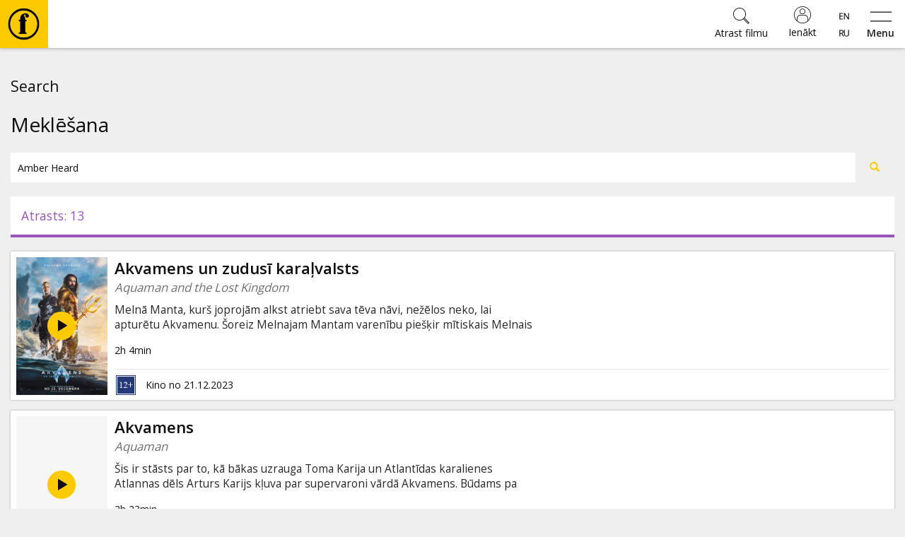

--- FILE ---
content_type: text/html; charset=utf-8
request_url: https://www.forumcinemas.lv/search/?query=Amber+Heard
body_size: 20554
content:
<!DOCTYPE html>
<!--[if lt IE 7]>      <html class="no-js area-forumcinemas country-lv lt-ie9 lt-ie8 lt-ie7" lang="lv"> <![endif]-->
<!--[if IE 7]>         <html class="no-js area-forumcinemas country-lv lt-ie9 lt-ie8" lang="lv"> <![endif]-->
<!--[if IE 8]>         <html class="no-js area-forumcinemas country-lv lt-ie9" lang="lv"> <![endif]-->
<!--[if gt IE 8]><!--[if gt IE 8]><!-->
<html class="no-js area-forumcinemas country-lv" lang="lv">
<!--<![endif]-->
<head>

    <meta http-equiv="Content-Type" content="text/html; charset=utf-8" />
    <meta http-equiv="X-UA-Compatible" content="IE=edge,chrome=1">
<!--string is baseUrl-->
<meta name="viewport" content="width=device-width, initial-scale=1, maximum-scale=1, user-scalable=no">


    <title>Forum Cinemas</title>

    <meta property="og:title" content="Forum Cinemas" />
    <meta property="og:site_name" content="Forum Cinemas" />
    <meta name="description" />



<!--T1 is baseUrl, T2 is ImageUrl-->

<link rel="shortcut icon" href="https://forumcinemaslv.blob.core.windows.net/images/favicon.ico" />
<link rel="icon" href="https://forumcinemaslv.blob.core.windows.net/images/favicon.png" type="image/png" />




    
    <link href="/SharedAssets/Styles/libs/libs?v=RJhG73JCfz7_spg_7_-a4Or_2R2W9ecxp_MrKn0i3Hw1" rel="stylesheet"/>




    <!--Render override style tags-->
<!--string is baseUrl-->

<link href="//maxcdn.bootstrapcdn.com/font-awesome/4.7.0/css/font-awesome.min.css" rel="stylesheet">
<link rel="stylesheet" type="text/css" href="/CustomAssets/new-forumcinemas-ee/Styles/style.min.css?v=12" />
<link rel="stylesheet" type="text/css" href="/CustomAssets/new-forumcinemas-lv/Styles/fc.css?v=6" />
<link href="https://fonts.googleapis.com/css?family=Open+Sans:400,600,700&amp;subset=latin-ext" rel="stylesheet">



        <!-- Google Tag Manager -->
        <script>
            (function (w, d, s, l, i) {
                w[l] = w[l] || []; w[l].push({
                    'gtm.start':
                        new Date().getTime(), event: 'gtm.js'
                }); var f = d.getElementsByTagName(s)[0],
                    j = d.createElement(s), dl = l != 'dataLayer' ? '&l=' + l : ''; j.async = true; j.src =
                        'https://www.googletagmanager.com/gtm.js?id=' + i + dl; f.parentNode.insertBefore(j, f);
            })(window, document, 'script', 'dataLayer', 'GTM-5QZ9G5C');</script>
        <!-- End Google Tag Manager -->







    <script language="javascript" type="text/javascript">
            
        var baseDomain = 'www.forumcinemas.lv';
        var baseUrl = '';
        var baseLangUrl = '';
        

    </script>

    <!--Modernizer must be fist script-->
    <script src="/Modernizer?v=inCVuEFe6J4Q07A0AcRsbJic_UE5MwpRMNGcOtk94TE1"></script>


    <script src="/BundledScripts/BeforePage?v=kbEyu-PU3xnyeu40VPLqfh3zwLPryMC_NEYllo9ct7c1"></script>



    

<script type="text/javascript" src="https://cdnjs.cloudflare.com/ajax/libs/bodymovin/5.6.8/lottie.min.js">
</script>
    <style type="text/css">
        #MyPageIndexLoyaltyStatus svg.circle-chart {
            width: 195px !important;
        }
        #fclogo, #combo {
            opacity: 0;
            position: absolute;
            left: 50%;
            top: 47%;
            animation: fade 3s forwards;
            width: 60px;
            height: 60px;
            transform: translate(-50%, -50%);
        }
        #pilet {
            opacity: 0;
            position: absolute;
            left: 50%;
            top: 47%;
            animation: fade 3s forwards;
            width: 90px;
            height: 90px;
            transform: translate(-50%, -50%);
        }
        #kino-fans {
            position: absolute;
            transform: rotate(49deg);
            bottom: 28%;
            font-size: 9px;
            text-transform: uppercase;
        }
        #kino-draugs {
            position: absolute;
            font-size: 9px;
            text-transform: uppercase;
            top: 10%;
            width: 100%;
        }
        #kino-guru {
            position: absolute;
            font-size: 9px;
            text-transform: uppercase;
            transform: rotate(-49deg);
            left: 74%;
            bottom: 28%;
        }
    </style>

<!-- Naxti style overrides 
<link href="//www.naxti.ee/dev/fc.css?v=3" rel="stylesheet">
-->
<!-- Temp styles -->
<style>
@media (max-width: 767px){
.event-top-withimage>.img-container>.image-cover {
    left: -10%;
    top: -10%;
    right: -10%;
    bottom: -10%;
    filter: blur(18px);
    -webkit-filter: blur(18px);
}
}
@media (min-width: 768px){
.event-top-withimage>.img-container>.overlay2 {
    background-color: transparent;
}
}
@media (min-width: 1310px){
.show-list-row>div:first-child {
    width: 100%;
}
}
</style>
<!-- Domain verification -->
<meta name="facebook-domain-verification" content="vztzfshm1foe7mjo2lnv2nk0ko5p1r" />
<script>
const possibleValues = ["303947", "303958", "303959", "303981"];
function checkIfContainsPossibleValue() {
  return possibleValues.some(value => window.location.href.indexOf(value) > -1);
}
function jeans() {
var logoElement = document.getElementById("header-logo");
logoElement.style.backgroundColor = '#79baec';
const svgElement = document.querySelector('.classfilter-selector-container svg');
svgElement.style.fill = '#79baec';
const textElement = document.querySelector('.classfilter-selector-container .class-filter-title');
textElement.style.color = '#79baec';
  var pogas = document.getElementsByClassName("btn-primary");
  for (var i = 0; i < pogas.length; i++) {
    pogas[i].style.backgroundColor = "#79baec";
    pogas[i].style.borderColor = "#79baec";
  }
  const birkas= document.getElementsByClassName("badge");
  for (let i = 0; i < birkas.length; i++) {
    birkas[i].style.backgroundColor = "#79baec";
  }

const elements = document.getElementsByClassName('js-init-image');
for (let i = 0; i < elements.length; i++) {
  elements[i].style.color = "#79baec";
  elements[i].style.textDecoration = "none";
  
  elements[i].addEventListener('mouseover', function() {
    this.style.color = "#6094bc";
    this.style.textDecoration = "underline";
  });
  elements[i].addEventListener('mouseout', function() {
    this.style.color = "#79baec";
    this.style.textDecoration = "none";
  });
}
};
if (checkIfContainsPossibleValue()) {
  window.addEventListener("load", jeans);
}
</script>
<script src="https://consent.digiworks.dev/consent/app/init.js" async></script>
    <style>
        .small-event-show-block > .left-side {
            text-align: center;
        }

            .small-event-show-block > .left-side .event-item-thumb {
                display: inline-block;
                width: 105px;
            }

        .block-top-contentBlock-group-item.notselected .img-responsive-full {
            visibility: hidden;
            display: none;
        }

        .show-finder ._ajaxloading .loadingScreen {
            clear: both;
            padding-top: 2em !important;
        }

        .simplebar-content .event-list-item-inner {
            width: 132px;
        }

        .simplebar-content .event-item-thumb {
            width: 132px;
            height: 198px;
        }

        .image-cover-parent img, .image-cover-parent .cover-image {
            opacity: 0;
        }

            /*.image-cover-parent.loaded::before {
                content: '';
                opacity: 0;
                visibility: hidden;
                transition: visibility 0s 1s, opacity 300ms ease-out;
            }*/

            .image-cover-parent.loaded img, .image-cover-parent .cover-image.loaded {
                visibility: visible;
                opacity: 1;
                transition: opacity 300ms ease-out;
            }
    </style>

</head>

<body style="min-width:320px;overflow-x:auto">



        <!-- Google Tag Manager -->
        <noscript>
            <iframe src="//www.googletagmanager.com/ns.html?id=GTM-5QZ9G5C" height="0" width="0" style="display: none; visibility: hidden"></iframe>
        </noscript>
        <!-- End Google Tag Manager -->




    <!--[if lt IE 8]>
        <p class="browsehappy">You are using an <strong>outdated</strong> browser. Please <a target="_blank" href="http://browsehappy.com/">upgrade your browser</a> to improve your experience.</p>
    <![endif]-->
    <noscript>
        <p class="browsehappy no-js-message"><strong>Javascript</strong> in your browser is not enabled. Please enable <strong>Javascript</strong> to improve your experience.</p>
    </noscript>





<!--displayed when navbar is fixed-->

<header id="main-header" class="navbar-default clearfix navbar-fixed-top" style="min-width:320px;">
    <div class="container">
        <div class="navbar-formOrNav pull-right navbar-shoppingcart hidden-xs">
            <div class="nav navbar-btn">

            </div>
        </div>
        <div class="navbar-header">
                <div class="visible-xs visible-sm visible-md navbar-formOrNav pull-right navbar-togglebutton">
                    <div class="nav navbar-btn">
                        <button type="button" class="btn btn-link" id="sidebar-button">
                            <svg xmlns="http://www.w3.org/2000/svg" width="54" height="25" viewBox="0 0 54 25">
                                <path d="M0 2V0h54v2H0zm0 23v-2h54v2H0z" />
                            </svg>
                            <span>Menu</span>
                        </button>
                    </div>
                </div>
            <div id="navbar-brand-logo" class="navbar-brand">
                <div class="v-center-table">
                    <div class="v-center-tr">
                        <div class="v-center-td">
                            <a href="/">
                                <img id="header-logo" src="/CustomAssets/new-forumcinemas-ee/Images/header-logo.png" title="Forum Cinemas" />
                            </a>
                        </div>
                    </div>
                </div>
            </div>

                <div class="visible-xs visible-sm visible-md navbar-formOrNav pull-right navbar-language-selection">
                    <div class="nav navbar-btn">
                            <div class="btn-group-vertical">
                <a class="btn " href="/eng/search/">
                    <div style="background-image: url('/Content/flags/mini/en.png')"></div>
                </a>
                <a class="btn " href="/rus/search/">
                    <div style="background-image: url('/Content/flags/mini/ru.png')"></div>
                </a>
    </div>
                    </div>
                </div>
                <div class="visible-xs visible-sm visible-md navbar-formOrNav pull-right navbar-login">
                    <div class="nav navbar-btn">
                            <a href="/mypage/logon/?returnUrl=%252fsearch%252f%253fquery%253dAmber%252bHeard" class="btn btn-login btn-default">
                                <svg xmlns="http://www.w3.org/2000/svg" width="24" height="24" viewBox="0 0 480 480">
                                    <path d="M478.9 217.9C467.5 94.5 364 0 240 0 107.5 0 0 107.5 0 240s107.5 240 240 240c7.2 0 14.4-.3 21.6-1 6.7-.6 13.3-1.5 19.8-2.7l2.5-.4c121.9-22.7 206.4-134.5 195-258zM384 411.5l-1.1.9c-4.5 3.7-9.1 7.3-13.8 10.6-.6.4-1.3.9-1.9 1.3-4.8 3.3-9.6 6.4-14.6 9.3-.6.4-1.3.7-1.9 1.1-5.1 2.9-10.2 5.6-15.4 8-.6.3-1.2.5-1.8.8-5.3 2.5-10.7 4.7-16.2 6.7-.5.2-1.1.4-1.6.6-5.6 2-11.3 3.8-17 5.4l-1.4.3c-5.9 1.6-11.8 2.9-17.8 4-.3.1-.7.1-1 .2-6.1 1.1-12.3 1.9-18.5 2.5h-.6c-6.4.6-12.8.8-19.3.8s-12.9-.2-19.3-.8h-.6c-6.2-.6-12.4-1.4-18.5-2.4-.4-.1-.7-.1-1-.2-6-1.1-11.9-2.4-17.8-3.9l-1.4-.4c-5.7-1.6-11.4-3.4-16.9-5.4-.6-.2-1.2-.4-1.7-.6-5.5-2-10.8-4.3-16.1-6.7-.7-.3-1.3-.6-2-.9-5.2-2.4-10.3-5.1-15.2-7.9l-2.1-1.2c-4.9-2.9-9.7-5.9-14.4-9.2l-2.1-1.5c-4.6-3.3-9.1-6.8-13.5-10.4l-1.2-1.1V344c.1-48.6 39.4-87.9 88-88h112c48.6.1 87.9 39.4 88 88v67.5zm16-14.9V344c-.1-57.4-46.6-103.9-104-104H184c-57.4.1-103.9 46.6-104 104v52.6C-6.2 308.7-5.2 167.7 82.1 80.9c87.4-86.8 228.4-86.8 315.7 0 87.4 86.8 88.4 227.8 2.2 315.7zM240 64c-44.2 0-80 35.8-80 80s35.8 80 80 80 80-35.8 80-80-35.8-80-80-80zm0 144c-35.3 0-64-28.7-64-64s28.7-64 64-64 64 28.7 64 64-28.7 64-64 64z" />
                                </svg>
                                <span>Ienākt</span>
                            </a>
                    </div>
                </div>

                <div class="visible-xs visible-sm visible-md navbar-formOrNav pull-right navbar-search">
                    <div class="nav navbar-btn">

<div class="global-search-container">
    <form method="get" action="/search/">
        <button type="button" class="btn btn-link close-search">
            <svg xmlns="http://www.w3.org/2000/svg" height="36" width="36" viewBox="0 0 50.9 50.9">
                <path d="M50.9 2.8L48.1 0 25.5 22.6 2.8 0 0 2.8l22.6 22.7L0 48.1l2.8 2.8 22.7-22.6 22.6 22.6 2.8-2.8-22.6-22.6z" />
            </svg>
            <span>Aizvērt</span>
        </button>
        <div class="header">
            <svg xmlns="http://www.w3.org/2000/svg" height="60" width="60" viewBox="0 0 45.8 45.81"><path d="M23.2,0h-.34a22.91,22.91,0,0,0,0,45.81h.34A22.91,22.91,0,0,0,23.2,0Zm0,42.55h-.34a19.65,19.65,0,0,1,0-39.3h.34a19.65,19.65,0,0,1,0,39.3ZM25.6,7.36a7.3,7.3,0,0,0-2.4.35,7,7,0,0,0-5.31,6.59v2.42h-2v2h.53A1.47,1.47,0,0,1,17.9,20.2v.06h0V33.87a1.47,1.47,0,0,1-1.47,1.47h-.54v2H27.25v-2h-.52a1.47,1.47,0,0,1-1.47-1.47V20.28h0V20.2a1.47,1.47,0,0,1,1.47-1.47h.53v-2h-2V16c0-3.11-1.31-3.92-1.74-5.37a1.12,1.12,0,0,1,.72-1.51c1.27-.22,1.48,1,1.47,1.9a2.26,2.26,0,0,0,2.47,2.58,2.52,2.52,0,0,0,2.39-2.74C30.56,8.73,27.91,7.36,25.6,7.36Z" /></svg>
            <h3>Atrast filmu</h3>
        </div>

        <div class="input-group">
            <input class="form-control global-search-input" name="query" placeholder="Atrast filmu" type="text" autocomplete="off" />
            <div class="input-group-btn">
                <button type="submit" class="btn btn-default">
                    <svg xmlns="http://www.w3.org/2000/svg" width="23" height="23" viewBox="0 0 53.627 53.627">
                        <path d="M53.627 49.385L37.795 33.553C40.423 30.046 42 25.709 42 21 42 9.42 32.58 0 21 0S0 9.42 0 21s9.42 21 21 21c4.709 0 9.046-1.577 12.553-4.205l15.832 15.832 4.242-4.242zM2 21C2 10.523 10.523 2 21 2s19 8.523 19 19-8.523 19-19 19S2 31.477 2 21zm33.567 15.093c.178-.172.353-.347.525-.525.146-.151.304-.29.445-.445l14.262 14.262-1.415 1.415-14.261-14.263c.155-.141.293-.299.444-.444z" />
                    </svg>
                </button>
            </div>
        </div>
        <div class="dynamic-search-result-container">
            <ul class="list-group dynamic-search-result">
                
            </ul>
        </div>
    </form>
    
    <button class="btn btn-default global-search-button ">
        <svg xmlns="http://www.w3.org/2000/svg" width="23" height="23" viewBox="0 0 53.627 53.627">
            <path d="M53.627 49.385L37.795 33.553C40.423 30.046 42 25.709 42 21 42 9.42 32.58 0 21 0S0 9.42 0 21s9.42 21 21 21c4.709 0 9.046-1.577 12.553-4.205l15.832 15.832 4.242-4.242zM2 21C2 10.523 10.523 2 21 2s19 8.523 19 19-8.523 19-19 19S2 31.477 2 21zm33.567 15.093c.178-.172.353-.347.525-.525.146-.151.304-.29.445-.445l14.262 14.262-1.415 1.415-14.261-14.263c.155-.141.293-.299.444-.444z" />
        </svg>
        <span>Atrast filmu</span>
    </button>
    <script>
        $(document).ready(function () {
            $(".global-search-button").click(function (e) {
                $("body").addClass("show-search");
                $(".global-search-input").focus();
            });
            $("body").click(function (e) {
                if (e.target.className && typeof e.target.className.indexOf == 'function' && e.target.className.indexOf("global-search-container") == -1 && !$(e.target).parents(".global-search-container").size()) {
                    $("body").removeClass("show-search");
                }
            });
            $(".close-search").click(function () {
                $("body").removeClass("show-search");
            });
            new SimpleBar($('.dynamic-search-result-container')[0], { autoHide: false });
            $(".global-search-input").keyup(function () {
                var val = $.trim(this.value).toUpperCase();
                $.getJSON("/search//?query=" + val + "&suggest=1&format=json", function (data) {
                    var items = [];
                    if (data && data.length) {
                        if (data.length > 30) {
                            data = data.slice(0, 29);
                        }
                        $.each(data, function (key, val) {
                            items.push("<li class='list-group-item'><a href='"+val.Url+"' class='one-line'>"+val.Name+"</a></li>");
                        });
                        $(".dynamic-search-result").html(items.join(""));
                    } else {
                        $(".dynamic-search-result").html("");
                    }
                });
            });
        });
    </script>
</div>
                    </div>
                </div>

        </div>

        <div class="collapse navbar-collapse">
<ul class="nav navbar-nav navbar-main-menu">
            <li class=" SubMenuNode_1884"><a href="/filmas/sobrid-kinoteatri" target="">Filmas</a></li>
            <li class=" SubMenuNode_2448"><a href="https://www.forumcinemas.lv/kultura/kino-muzika/" target="">🎵</a></li>
            <li class=" SubMenuNode_1885"><a href="/biletes/bilesu-cenas" target="">Biļetes</a></li>
            <li class=" SubMenuNode_1886"><a href="/kultura/opera" target="">Kultūra</a></li>
            <li class=" SubMenuNode_1887"><a href="/pasakumi/zales-ire" target="">Pasākumi</a></li>
            <li class=" SubMenuNode_1888"><a href="/jaunumi" target="">Ziņas</a></li>
            <li class=" SubMenuNode_1880"><a href="/davanu-kartes/kino-davanu-kartes" target="">Dāvanu kartes</a></li>
            <li class=" SubMenuNode_1889"><a href="/kino-uzkodas/PopHouse" target="">Uzkodas</a></li>
            <li class=" SubMenuNode_1890"><a href="/uznemumiem/davanu-kartes-uznemumiem" target="">B2B</a></li>
            <li class=" SubMenuNode_1891"><a href="/kino-klubs/intro" target="">Kino Klubs</a></li>
</ul>
<script>
    $(document).ready(function () {
        $('.dropdown-submenu > a').on("click", function (e) {
            $('.dropdown-menu.sub-open').toggle().removeClass('sub-open');
            $(this).next('ul').toggleClass("sub-open").toggle();
            e.stopPropagation();
            e.preventDefault();
        });
    });
</script>
            <div class="navbar-right no-top-margin no-bottom-margin">
                    <div class="navbar-formOrNav navbar-right  navbar-language-selection">
                        <div class="nav navbar-btn">
                                <div class="btn-group-vertical">
                <a class="btn " href="/eng/search/">
                    <div style="background-image: url('/Content/flags/mini/en.png')"></div>
                </a>
                <a class="btn " href="/rus/search/">
                    <div style="background-image: url('/Content/flags/mini/ru.png')"></div>
                </a>
    </div>
                        </div>
                    </div>
                        <div class="navbar-formOrNav navbar-right navbar-login">
                            <div class="nav navbar-btn">
<div >
    
<a href="/mypage/logon/?returnUrl=%252fsearch%252f%253fquery%253dAmber%252bHeard" class="btn-login btn btn-default visible-xs visible-sm">
    <svg xmlns="http://www.w3.org/2000/svg" width="24" height="24" viewBox="0 0 480 480">
        <path d="M478.9 217.9C467.5 94.5 364 0 240 0 107.5 0 0 107.5 0 240s107.5 240 240 240c7.2 0 14.4-.3 21.6-1 6.7-.6 13.3-1.5 19.8-2.7l2.5-.4c121.9-22.7 206.4-134.5 195-258zM384 411.5l-1.1.9c-4.5 3.7-9.1 7.3-13.8 10.6-.6.4-1.3.9-1.9 1.3-4.8 3.3-9.6 6.4-14.6 9.3-.6.4-1.3.7-1.9 1.1-5.1 2.9-10.2 5.6-15.4 8-.6.3-1.2.5-1.8.8-5.3 2.5-10.7 4.7-16.2 6.7-.5.2-1.1.4-1.6.6-5.6 2-11.3 3.8-17 5.4l-1.4.3c-5.9 1.6-11.8 2.9-17.8 4-.3.1-.7.1-1 .2-6.1 1.1-12.3 1.9-18.5 2.5h-.6c-6.4.6-12.8.8-19.3.8s-12.9-.2-19.3-.8h-.6c-6.2-.6-12.4-1.4-18.5-2.4-.4-.1-.7-.1-1-.2-6-1.1-11.9-2.4-17.8-3.9l-1.4-.4c-5.7-1.6-11.4-3.4-16.9-5.4-.6-.2-1.2-.4-1.7-.6-5.5-2-10.8-4.3-16.1-6.7-.7-.3-1.3-.6-2-.9-5.2-2.4-10.3-5.1-15.2-7.9l-2.1-1.2c-4.9-2.9-9.7-5.9-14.4-9.2l-2.1-1.5c-4.6-3.3-9.1-6.8-13.5-10.4l-1.2-1.1V344c.1-48.6 39.4-87.9 88-88h112c48.6.1 87.9 39.4 88 88v67.5zm16-14.9V344c-.1-57.4-46.6-103.9-104-104H184c-57.4.1-103.9 46.6-104 104v52.6C-6.2 308.7-5.2 167.7 82.1 80.9c87.4-86.8 228.4-86.8 315.7 0 87.4 86.8 88.4 227.8 2.2 315.7zM240 64c-44.2 0-80 35.8-80 80s35.8 80 80 80 80-35.8 80-80-35.8-80-80-80zm0 144c-35.3 0-64-28.7-64-64s28.7-64 64-64 64 28.7 64 64-28.7 64-64 64z" />
    </svg>
    <span>Ienākt</span>
</a>
<!--uses js to enable popover-->
<div class="btn-login btn btn-default popover-link hidden-xs hidden-sm">
    <svg xmlns="http://www.w3.org/2000/svg" width="24" height="24" viewBox="0 0 480 480">
        <path d="M478.9 217.9C467.5 94.5 364 0 240 0 107.5 0 0 107.5 0 240s107.5 240 240 240c7.2 0 14.4-.3 21.6-1 6.7-.6 13.3-1.5 19.8-2.7l2.5-.4c121.9-22.7 206.4-134.5 195-258zM384 411.5l-1.1.9c-4.5 3.7-9.1 7.3-13.8 10.6-.6.4-1.3.9-1.9 1.3-4.8 3.3-9.6 6.4-14.6 9.3-.6.4-1.3.7-1.9 1.1-5.1 2.9-10.2 5.6-15.4 8-.6.3-1.2.5-1.8.8-5.3 2.5-10.7 4.7-16.2 6.7-.5.2-1.1.4-1.6.6-5.6 2-11.3 3.8-17 5.4l-1.4.3c-5.9 1.6-11.8 2.9-17.8 4-.3.1-.7.1-1 .2-6.1 1.1-12.3 1.9-18.5 2.5h-.6c-6.4.6-12.8.8-19.3.8s-12.9-.2-19.3-.8h-.6c-6.2-.6-12.4-1.4-18.5-2.4-.4-.1-.7-.1-1-.2-6-1.1-11.9-2.4-17.8-3.9l-1.4-.4c-5.7-1.6-11.4-3.4-16.9-5.4-.6-.2-1.2-.4-1.7-.6-5.5-2-10.8-4.3-16.1-6.7-.7-.3-1.3-.6-2-.9-5.2-2.4-10.3-5.1-15.2-7.9l-2.1-1.2c-4.9-2.9-9.7-5.9-14.4-9.2l-2.1-1.5c-4.6-3.3-9.1-6.8-13.5-10.4l-1.2-1.1V344c.1-48.6 39.4-87.9 88-88h112c48.6.1 87.9 39.4 88 88v67.5zm16-14.9V344c-.1-57.4-46.6-103.9-104-104H184c-57.4.1-103.9 46.6-104 104v52.6C-6.2 308.7-5.2 167.7 82.1 80.9c87.4-86.8 228.4-86.8 315.7 0 87.4 86.8 88.4 227.8 2.2 315.7zM240 64c-44.2 0-80 35.8-80 80s35.8 80 80 80 80-35.8 80-80-35.8-80-80-80zm0 144c-35.3 0-64-28.7-64-64s28.7-64 64-64 64 28.7 64 64-28.7 64-64 64z" />
    </svg>
    <span>Ienākt</span>
</div>
<div class="popover-title hide hidden-xs hidden-sm"></div>
<div class="popover-content hide hidden-xs hidden-sm">
    <div class="popover-login-container">
        <button type="button" class="close-login btn btn-link" onclick="$('.popover-link').popover('hide')">
            <svg xmlns="http://www.w3.org/2000/svg" height="36" width="36" viewBox="0 0 50.9 50.9">
                <path d="M50.9 2.8L48.1 0 25.5 22.6 2.8 0 0 2.8l22.6 22.7L0 48.1l2.8 2.8 22.7-22.6 22.6 22.6 2.8-2.8-22.6-22.6z" />
            </svg>
            <span>Aizvērt</span>
        </button>
        <div class="header">
            <svg xmlns="http://www.w3.org/2000/svg" height="60" width="60" viewBox="0 0 45.8 45.81"><path d="M23.2,0h-.34a22.91,22.91,0,0,0,0,45.81h.34A22.91,22.91,0,0,0,23.2,0Zm0,42.55h-.34a19.65,19.65,0,0,1,0-39.3h.34a19.65,19.65,0,0,1,0,39.3ZM25.6,7.36a7.3,7.3,0,0,0-2.4.35,7,7,0,0,0-5.31,6.59v2.42h-2v2h.53A1.47,1.47,0,0,1,17.9,20.2v.06h0V33.87a1.47,1.47,0,0,1-1.47,1.47h-.54v2H27.25v-2h-.52a1.47,1.47,0,0,1-1.47-1.47V20.28h0V20.2a1.47,1.47,0,0,1,1.47-1.47h.53v-2h-2V16c0-3.11-1.31-3.92-1.74-5.37a1.12,1.12,0,0,1,.72-1.51c1.27-.22,1.48,1,1.47,1.9a2.26,2.26,0,0,0,2.47,2.58,2.52,2.52,0,0,0,2.39-2.74C30.56,8.73,27.91,7.36,25.6,7.36Z" /></svg>
            <h3>Ienākt</h3>
        </div>
        <form class="" method="post" action="/mypage/logon/">
            <input type="hidden" name="ReturnUrl" value="%2fsearch%2f%3fquery%3dAmber%2bHeard" />
                <input type="hidden" name="rvt" value="113FAFB27998E473E465E2CC2E4C7837" autocomplete="off" readonly="readonly" />
            <div class="form-group">
                <label for="userName" class="display-if-no-placeholder">Lietotājvārds</label>
                <div class="input-group">
                    <div class="input-group-addon">
                        <svg xmlns="http://www.w3.org/2000/svg" width="24" height="24" viewBox="0 0 480 480">
                            <path d="M478.9 217.9C467.5 94.5 364 0 240 0 107.5 0 0 107.5 0 240s107.5 240 240 240c7.2 0 14.4-.3 21.6-1 6.7-.6 13.3-1.5 19.8-2.7l2.5-.4c121.9-22.7 206.4-134.5 195-258zM384 411.5l-1.1.9c-4.5 3.7-9.1 7.3-13.8 10.6-.6.4-1.3.9-1.9 1.3-4.8 3.3-9.6 6.4-14.6 9.3-.6.4-1.3.7-1.9 1.1-5.1 2.9-10.2 5.6-15.4 8-.6.3-1.2.5-1.8.8-5.3 2.5-10.7 4.7-16.2 6.7-.5.2-1.1.4-1.6.6-5.6 2-11.3 3.8-17 5.4l-1.4.3c-5.9 1.6-11.8 2.9-17.8 4-.3.1-.7.1-1 .2-6.1 1.1-12.3 1.9-18.5 2.5h-.6c-6.4.6-12.8.8-19.3.8s-12.9-.2-19.3-.8h-.6c-6.2-.6-12.4-1.4-18.5-2.4-.4-.1-.7-.1-1-.2-6-1.1-11.9-2.4-17.8-3.9l-1.4-.4c-5.7-1.6-11.4-3.4-16.9-5.4-.6-.2-1.2-.4-1.7-.6-5.5-2-10.8-4.3-16.1-6.7-.7-.3-1.3-.6-2-.9-5.2-2.4-10.3-5.1-15.2-7.9l-2.1-1.2c-4.9-2.9-9.7-5.9-14.4-9.2l-2.1-1.5c-4.6-3.3-9.1-6.8-13.5-10.4l-1.2-1.1V344c.1-48.6 39.4-87.9 88-88h112c48.6.1 87.9 39.4 88 88v67.5zm16-14.9V344c-.1-57.4-46.6-103.9-104-104H184c-57.4.1-103.9 46.6-104 104v52.6C-6.2 308.7-5.2 167.7 82.1 80.9c87.4-86.8 228.4-86.8 315.7 0 87.4 86.8 88.4 227.8 2.2 315.7zM240 64c-44.2 0-80 35.8-80 80s35.8 80 80 80 80-35.8 80-80-35.8-80-80-80zm0 144c-35.3 0-64-28.7-64-64s28.7-64 64-64 64 28.7 64 64-28.7 64-64 64z" />
                        </svg>
                    </div>
                    <input type="text" value="" name="userName" class="form-control" placeholder="Lietotājvārds" />
                </div>
            </div>
            <div class="form-group">
                <label for="password" class="display-if-no-placeholder">Parole</label>
                <div class="input-group">
                    <div class="input-group-addon">
                        <svg xmlns="http://www.w3.org/2000/svg" width="24" height="24" viewBox="0 0 56 56"><path d="M40,0A16,16,0,0,0,26.7,24.88L.29,51.29a1,1,0,0,0,0,1.42,1,1,0,0,0,1.42,0L6,48.41l7.29,7.3a1,1,0,0,0,1.42,0,1,1,0,0,0,0-1.42L7.41,47,11,43.41l5.29,5.3a1,1,0,0,0,1.42,0,1,1,0,0,0,0-1.42L12.41,42,16,38.41l7.29,7.3a1,1,0,0,0,1.42,0,1,1,0,0,0,0-1.42L17.41,37,27.94,26.48A16,16,0,1,0,40,0Zm0,30A14,14,0,1,1,54,16,14,14,0,0,1,40,30Z" /></svg>
                    </div>
                    <input type="password" value="" name="password" class="form-control" placeholder="Parole" />
                </div>
            </div>
                <div class="form-group">
                    <input name="rememberMe" id="popOverRememberMe" type="checkbox" class="remember-me-checkbox"  value="true" />
                    <label for="popOverRememberMe">
                        Atcerēties mani
                    </label>
                </div>
            <div class="form-group text-center">
                <button type="submit" class="btn btn-primary btn-lg">
                    Ienākt
                </button>
            </div>
            <p class="text-center register-question">
                Neesi reģistrējies Kino Klubā?
                <a href="/mypage/register/" class="block">
                    Reģistrēties
                </a>
            </p>
            <p class="text-center">
                
                <a href="/mypage/forgotpassword/">
                    Atjaunot paroli
                </a>
            </p>
        </form>
    </div>
</div>
<script>
    $('.popover-link').popover({
        html: true,
        title: function () {
            return $(this).parent().find(".popover-title").html();
        },
        content: function () {
            return $(this).parent().find(".popover-content").html();
        },
        placement: "auto"
    });
</script>
   
</div>
                            </div>
                        </div>
                    <div class="navbar-formOrNav pull-right navbar-search">
                        <div class="nav navbar-btn">

<div class="global-search-container">
    <form method="get" action="/search/">
        <button type="button" class="btn btn-link close-search">
            <svg xmlns="http://www.w3.org/2000/svg" height="36" width="36" viewBox="0 0 50.9 50.9">
                <path d="M50.9 2.8L48.1 0 25.5 22.6 2.8 0 0 2.8l22.6 22.7L0 48.1l2.8 2.8 22.7-22.6 22.6 22.6 2.8-2.8-22.6-22.6z" />
            </svg>
            <span>Aizvērt</span>
        </button>
        <div class="header">
            <svg xmlns="http://www.w3.org/2000/svg" height="60" width="60" viewBox="0 0 45.8 45.81"><path d="M23.2,0h-.34a22.91,22.91,0,0,0,0,45.81h.34A22.91,22.91,0,0,0,23.2,0Zm0,42.55h-.34a19.65,19.65,0,0,1,0-39.3h.34a19.65,19.65,0,0,1,0,39.3ZM25.6,7.36a7.3,7.3,0,0,0-2.4.35,7,7,0,0,0-5.31,6.59v2.42h-2v2h.53A1.47,1.47,0,0,1,17.9,20.2v.06h0V33.87a1.47,1.47,0,0,1-1.47,1.47h-.54v2H27.25v-2h-.52a1.47,1.47,0,0,1-1.47-1.47V20.28h0V20.2a1.47,1.47,0,0,1,1.47-1.47h.53v-2h-2V16c0-3.11-1.31-3.92-1.74-5.37a1.12,1.12,0,0,1,.72-1.51c1.27-.22,1.48,1,1.47,1.9a2.26,2.26,0,0,0,2.47,2.58,2.52,2.52,0,0,0,2.39-2.74C30.56,8.73,27.91,7.36,25.6,7.36Z" /></svg>
            <h3>Atrast filmu</h3>
        </div>

        <div class="input-group">
            <input class="form-control global-search-input" name="query" placeholder="Atrast filmu" type="text" autocomplete="off" />
            <div class="input-group-btn">
                <button type="submit" class="btn btn-default">
                    <svg xmlns="http://www.w3.org/2000/svg" width="23" height="23" viewBox="0 0 53.627 53.627">
                        <path d="M53.627 49.385L37.795 33.553C40.423 30.046 42 25.709 42 21 42 9.42 32.58 0 21 0S0 9.42 0 21s9.42 21 21 21c4.709 0 9.046-1.577 12.553-4.205l15.832 15.832 4.242-4.242zM2 21C2 10.523 10.523 2 21 2s19 8.523 19 19-8.523 19-19 19S2 31.477 2 21zm33.567 15.093c.178-.172.353-.347.525-.525.146-.151.304-.29.445-.445l14.262 14.262-1.415 1.415-14.261-14.263c.155-.141.293-.299.444-.444z" />
                    </svg>
                </button>
            </div>
        </div>
        <div class="dynamic-search-result-container">
            <ul class="list-group dynamic-search-result">
                
            </ul>
        </div>
    </form>
    
    <button class="btn btn-default global-search-button ">
        <svg xmlns="http://www.w3.org/2000/svg" width="23" height="23" viewBox="0 0 53.627 53.627">
            <path d="M53.627 49.385L37.795 33.553C40.423 30.046 42 25.709 42 21 42 9.42 32.58 0 21 0S0 9.42 0 21s9.42 21 21 21c4.709 0 9.046-1.577 12.553-4.205l15.832 15.832 4.242-4.242zM2 21C2 10.523 10.523 2 21 2s19 8.523 19 19-8.523 19-19 19S2 31.477 2 21zm33.567 15.093c.178-.172.353-.347.525-.525.146-.151.304-.29.445-.445l14.262 14.262-1.415 1.415-14.261-14.263c.155-.141.293-.299.444-.444z" />
        </svg>
        <span>Atrast filmu</span>
    </button>
    <script>
        $(document).ready(function () {
            $(".global-search-button").click(function (e) {
                $("body").addClass("show-search");
                $(".global-search-input").focus();
            });
            $("body").click(function (e) {
                if (e.target.className && typeof e.target.className.indexOf == 'function' && e.target.className.indexOf("global-search-container") == -1 && !$(e.target).parents(".global-search-container").size()) {
                    $("body").removeClass("show-search");
                }
            });
            $(".close-search").click(function () {
                $("body").removeClass("show-search");
            });
            new SimpleBar($('.dynamic-search-result-container')[0], { autoHide: false });
            $(".global-search-input").keyup(function () {
                var val = $.trim(this.value).toUpperCase();
                $.getJSON("/search//?query=" + val + "&suggest=1&format=json", function (data) {
                    var items = [];
                    if (data && data.length) {
                        if (data.length > 30) {
                            data = data.slice(0, 29);
                        }
                        $.each(data, function (key, val) {
                            items.push("<li class='list-group-item'><a href='"+val.Url+"' class='one-line'>"+val.Name+"</a></li>");
                        });
                        $(".dynamic-search-result").html(items.join(""));
                    } else {
                        $(".dynamic-search-result").html("");
                    }
                });
            });
        });
    </script>
</div>
                        </div>
                    </div>
            </div>

        </div>

    </div>

</header>
<div id="sidebar">
    <div class="sidebar-menu">

<ul class="navbar-side-menu" id="navbar-side-menu-items" style="float: none !important;">
            <li class=" SubMenuNode_1884"><a href="/filmas/sobrid-kinoteatri" target="">Filmas</a></li>
            <li class=" SubMenuNode_2448"><a href="https://www.forumcinemas.lv/kultura/kino-muzika/" target="">🎵</a></li>
            <li class=" SubMenuNode_1885"><a href="/biletes/bilesu-cenas" target="">Biļetes</a></li>
            <li class=" SubMenuNode_1886"><a href="/kultura/opera" target="">Kultūra</a></li>
            <li class=" SubMenuNode_1887"><a href="/pasakumi/zales-ire" target="">Pasākumi</a></li>
            <li class=" SubMenuNode_1888"><a href="/jaunumi" target="">Ziņas</a></li>
            <li class=" SubMenuNode_1880"><a href="/davanu-kartes/kino-davanu-kartes" target="">Dāvanu kartes</a></li>
            <li class=" SubMenuNode_1889"><a href="/kino-uzkodas/PopHouse" target="">Uzkodas</a></li>
            <li class=" SubMenuNode_1890"><a href="/uznemumiem/davanu-kartes-uznemumiem" target="">B2B</a></li>
            <li class=" SubMenuNode_1891"><a href="/kino-klubs/intro" target="">Kino Klubs</a></li>
</ul>
<script>
    var $myGroup = $('#navbar-side-menu-items');
    $myGroup.on('show.bs.collapse', '.collapse', function () {
        $(this).closest('li').addClass('open');
        if (!$(this).hasClass('in')) {
            //$myGroup.find('.collapse.in').collapse('hide');
            $(this).parent().parent().find('.collapse.in').collapse('hide');
        }
        
    });
    $myGroup.on('hidden.bs.collapse', '.collapse', function () {
        if (!$(this).hasClass('in')) {
            $(this).closest('li').removeClass('open');
        }
    });
</script>
    </div>
</div>

<script>
    $("#sidebar-button").click(function () {
        $("body").toggleClass("show-sidebar");
    });
    $("#sidebar").click(function (e) {
        if (e.target.id == "sidebar") {
            $("body").removeClass("show-sidebar");
        }
    });
    new SimpleBar($('.sidebar-menu')[0], { autoHide: true });
    $(document).ready(function () {
        // if timer is already displayed in page
        if ($('.shoppingCartSmallTimer').length > 1) {
            $('.navbar-shoppingcart').hide();
        } else if ($('.shoppingCartSmallTimer').length === 1) {
            $('.navbar-shoppingcart').show();
        }
    });
</script>



    <div id="new-body">

        <div id="wrapper-for-content-bg-still"></div>

        

        
<div id="layout-container" class="container">
    <div id="layout-default" class="layout row">
        <div id="layout-left" class="col-md-12 without-right-side col-center mainblock-PageSearch">
            <div class="bg"></div>
                <div class="panel panel-default layout-section-panel  viewname-PageSearch ">
                    <div class="panel-body">
<div class="PageSearch">
        <h3 class="title">Search</h3>
        <div class="block-html-infoText">
            <h1>Meklēšana</h1>
        </div>
    <form method="get" action="/search/">
        
        <div class="input-group input-group-search">
            <input class="form-control" name="query" placeholder="Atrast filmu" type="text" value="Amber Heard" />
            <div class="input-group-btn">
                <button type="submit" class="btn btn-link btn-search">
                    <span class="glyphicon glyphicon-search"></span>
                </button>
            </div>
        </div>
    </form>
    <div class="results">
                <div class="bs-callout bs-callout-info"><h4>Atrasts: 13</h4></div>
    <div class="event-list-item classfilter-item classfilter_genres_genre_1525 classfilter_genres_genre_1545 classfilter_genres_genre_1606 classfilter_eventratings_eventrating_1105 " data-eventid="303376">
        <div class="bg"></div>
        <div class="bg-line-top"></div>
        <div class="bg-line"></div>
        <div class="event-list-item-inner">
            <div class="left-side">
                <div class="list-item-thumb event-item-thumb  image-cover-parent">
                    <img src="[data-uri]">
                    <div class="image-cover">
                        <img data-src="https://forumcinemaslv.blob.core.windows.net/1012/Event_9806/portrait_medium/akvamens-zudusi-karalvalsts.jpg" class="img-responsive" alt="Akvamens un zudusī karaļvalsts">
                        <noscript>
                            <img src="https://forumcinemaslv.blob.core.windows.net/1012/Event_9806/portrait_medium/akvamens-zudusi-karalvalsts.jpg?width=100" class="img-responsive-full" alt="Akvamens un zudusī karaļvalsts">
                        </noscript>
                            <a href="//www.youtube.com/watch?v=kFzOfqHQ0uE" class="btn btn-default js-play-video trailer-icon-button hidden-xs hidden-sm" target="_blank" type="video/youtube" title="Treileris" onclick="playYouTubeTrailer(&#39;kFzOfqHQ0uE&#39;, &#39;Treileris&#39;);return false;">
                                <span class="glyphicon glyphicon-play"></span>
                            </a>
                        <span class="event-name hidden">Akvamens un zudusī karaļvalsts</span>
                    </div>
                </div>
            </div>
            <div class="right-side">
                <div class="right-side-top">
                    <h2 class="list-item-desc-title no-top-margin no-bottom-margin event-name">
                        <a href="/event/303376/title/akvamens_un_zudus%C4%AB_kara%C4%BCvalsts/">Akvamens un zudusī karaļvalsts</a>
                    </h2>
                    <h4 class="event-original-name no-top-margin">Aquaman and the Lost Kingdom</h4>
                    
                    <p class="short-synopsis   hidden-xs">
                        <span>Melnā Manta, kurš joprojām alkst atriebt sava tēva nāvi, nežēlos neko, lai apturētu Akvamenu. Šoreiz Melnajam Mantam varenību piešķir mītiskais Melnais Trijžuburis, kas atbrīvo senu un postošu spēku. Lai ļaundari sakautu, Akvamenam jālūdz palīdzība savam ieslodzītajam brālim Ormam, agrākajam Atlantīdas karalim. Neticamā sadarbībā, atmetot savstarpējās nesaskaņas, viņiem jāaizsargā karaliste un jāglābj pasaule no nenovēršamas iznīcības. Filma angļu valodā ar subtitriem latviešu un krievu valodā. Seansi 2D un 3D formātā.</span>
                    </p>
                        <p class="event-running-time visible-xs visible-sm visible-md no-margin">
                            2h 4min
                        </p>
                    <p class="event-releaseDate visible-xs no-bottom-margin">
                        Kino no<span>:</span> 21.12.2023
                    </p>
                    
                </div>
                <div class="right-side-bottom">
                    <div class="right-side-bottom-left">
                            <div class="event-icon-descriptors ">
                                    <img src="https://forumcinemaslv.blob.core.windows.net/images/rating_large_N12.png" title="Līdz 12 g.v. -  neiesakām" />
                            </div>
                            <p class="event-running-time hidden-xs hidden-sm hidden-md no-bottom-margin one-line">
                                
                                2h 4min
                            </p>
                        <p class="event-releaseDate hidden-xs no-bottom-margin">
                            Kino no 21.12.2023
                        </p>
                    </div>
                    <div class="right-side-bottom-right">
                        
                        <div>
                        </div>
                    </div>
                </div>
            </div>
        </div>
    </div>
    <div class="event-list-item classfilter-item classfilter_genres_genre_1525 classfilter_genres_genre_1545 classfilter_genres_genre_1606 classfilter_eventratings_eventrating_1105 no-image" data-eventid="302575">
        <div class="bg"></div>
        <div class="bg-line-top"></div>
        <div class="bg-line"></div>
        <div class="event-list-item-inner">
            <div class="left-side">
                <div class="list-item-thumb event-item-thumb  image-cover-parent">
                    <img src="[data-uri]">
                    <div class="image-cover">
                        <img data-src="/SharedAssets/Images/Placeholders/ph-portrait-aspect-1_50.png" class="img-responsive" alt="Akvamens">
                        <noscript>
                            <img src="/SharedAssets/Images/Placeholders/ph-portrait-aspect-1_50.png?width=100" class="img-responsive-full" alt="Akvamens">
                        </noscript>
                            <a href="//www.youtube.com/watch?v=ltWbaq66Nag" class="btn btn-default js-play-video trailer-icon-button hidden-xs hidden-sm" target="_blank" type="video/youtube" title="Trailer" onclick="playYouTubeTrailer(&#39;ltWbaq66Nag&#39;, &#39;Trailer&#39;);return false;">
                                <span class="glyphicon glyphicon-play"></span>
                            </a>
                        <span class="event-name hidden">Akvamens</span>
                    </div>
                </div>
            </div>
            <div class="right-side">
                <div class="right-side-top">
                    <h2 class="list-item-desc-title no-top-margin no-bottom-margin event-name">
                        <a href="/event/302575/title/akvamens/">Akvamens</a>
                    </h2>
                    <h4 class="event-original-name no-top-margin">Aquaman</h4>
                    
                    <p class="short-synopsis   hidden-xs">
                        <span>Šis ir stāsts par to, kā bākas uzrauga Toma Karija un Atlantīdas karalienes Atlannas dēls Arturs Karijs kļuva par supervaroni vārdā Akvamens. Būdams pa pusei cilvēks, pa pusei atlantīdietis, Arturs jau pusaudža vecumā bija neticami ātrs un spēcīgs, spēja elpot zem ūdens un sarunāties ar zivīm. Kad viņa pusbrālis Atlantīdas karalis Orms piesaka karu virsūdens pasaulei, Arturam neatliek nekas cits, kā cīnīties pret ļauno radinieku un kļūt par savas tautas vadoni. Filma angļu valodā ar subtitriem latviešu un krievu valodā. Seansi 2D un 3D formātā.</span>
                    </p>
                        <p class="event-running-time visible-xs visible-sm visible-md no-margin">
                            2h 23min
                        </p>
                    <p class="event-releaseDate visible-xs no-bottom-margin">
                        Kino no<span>:</span> 21.12.2018
                    </p>
                    
                </div>
                <div class="right-side-bottom">
                    <div class="right-side-bottom-left">
                            <div class="event-icon-descriptors ">
                                    <img src="https://forumcinemaslv.blob.core.windows.net/images/rating_large_N12.png" title="Līdz 12 g.v. -  neiesakām" />
                            </div>
                            <p class="event-running-time hidden-xs hidden-sm hidden-md no-bottom-margin one-line">
                                
                                2h 23min
                            </p>
                        <p class="event-releaseDate hidden-xs no-bottom-margin">
                            Kino no 21.12.2018
                        </p>
                    </div>
                    <div class="right-side-bottom-right">
                        
                        <div>
                        </div>
                    </div>
                </div>
            </div>
        </div>
    </div>
    <div class="event-list-item classfilter-item classfilter_genres_genre_1525 classfilter_genres_genre_1545 classfilter_genres_genre_1606 classfilter_eventratings_eventrating_1105 " data-eventid="302044">
        <div class="bg"></div>
        <div class="bg-line-top"></div>
        <div class="bg-line"></div>
        <div class="event-list-item-inner">
            <div class="left-side">
                <div class="list-item-thumb event-item-thumb  image-cover-parent">
                    <img src="[data-uri]">
                    <div class="image-cover">
                        <img data-src="https://forumcinemaslv.blob.core.windows.net/1012/Event_8388/portrait_medium/justiceleague_poster3.jpg" class="img-responsive" alt="Taisnības līga">
                        <noscript>
                            <img src="https://forumcinemaslv.blob.core.windows.net/1012/Event_8388/portrait_medium/justiceleague_poster3.jpg?width=100" class="img-responsive-full" alt="Taisnības līga">
                        </noscript>
                            <a href="//www.youtube.com/watch?v=-RcdUEOMS9Y" class="btn btn-default js-play-video trailer-icon-button hidden-xs hidden-sm" target="_blank" type="video/youtube" title="Trailer" onclick="playYouTubeTrailer(&#39;-RcdUEOMS9Y&#39;, &#39;Trailer&#39;);return false;">
                                <span class="glyphicon glyphicon-play"></span>
                            </a>
                        <span class="event-name hidden">Taisnības līga</span>
                    </div>
                </div>
            </div>
            <div class="right-side">
                <div class="right-side-top">
                    <h2 class="list-item-desc-title no-top-margin no-bottom-margin event-name">
                        <a href="/event/302044/title/taisn%C4%ABbas_l%C4%ABga/">Taisnības līga</a>
                    </h2>
                    <h4 class="event-original-name no-top-margin">Justice League</h4>
                    
                    <p class="short-synopsis   hidden-xs">
                        <span>Pēc Supermena nāves viss ir mainījies. Zemei draud līdz šim neparedzētas briesmas un Betmens ir nolēmis apvienot supervaroņus kopīgai cīņai pret šo ļaunumu. Bet tas nebūs tik vienkārši kā viņam šķiet. Katrs no tiem ir citādāks un visi tik vienkārši vien nepieņems Betmena aicinājumu. Turklāt būs jau par vēlu, lai glābtu cilvēkus no tuvojošās katastrofas. Filmā pirmo reizi plecu pie pleca cīnīsies Betmens, Brīnumsieviete, Akvamens, Kiborgs un Zibsnis. Filma angļu valodā ar subtitriem latviešu un krievu valodā.</span>
                    </p>
                        <p class="event-running-time visible-xs visible-sm visible-md no-margin">
                            1h 59min
                        </p>
                    <p class="event-releaseDate visible-xs no-bottom-margin">
                        Kino no<span>:</span> 17.11.2017
                    </p>
                    
                </div>
                <div class="right-side-bottom">
                    <div class="right-side-bottom-left">
                            <div class="event-icon-descriptors ">
                                    <img src="https://forumcinemaslv.blob.core.windows.net/images/rating_large_N12.png" title="Līdz 12 g.v. -  neiesakām" />
                            </div>
                            <p class="event-running-time hidden-xs hidden-sm hidden-md no-bottom-margin one-line">
                                
                                1h 59min
                            </p>
                        <p class="event-releaseDate hidden-xs no-bottom-margin">
                            Kino no 17.11.2017
                        </p>
                    </div>
                    <div class="right-side-bottom-right">
                        
                        <div>
                        </div>
                    </div>
                </div>
            </div>
        </div>
    </div>
    <div class="event-list-item classfilter-item classfilter_genres_genre_1531 classfilter_genres_genre_1590 classfilter_eventratings_eventrating_1106 " data-eventid="301625">
        <div class="bg"></div>
        <div class="bg-line-top"></div>
        <div class="bg-line"></div>
        <div class="event-list-item-inner">
            <div class="left-side">
                <div class="list-item-thumb event-item-thumb  image-cover-parent">
                    <img src="[data-uri]">
                    <div class="image-cover">
                        <img data-src="https://forumcinemaslv.blob.core.windows.net/1012/Event_7954/portrait_medium/poster.jpg" class="img-responsive" alt="Dāņu meitene">
                        <noscript>
                            <img src="https://forumcinemaslv.blob.core.windows.net/1012/Event_7954/portrait_medium/poster.jpg?width=100" class="img-responsive-full" alt="Dāņu meitene">
                        </noscript>
                            <a href="//www.youtube.com/watch?v=b_0c30XZ2Ck" class="btn btn-default js-play-video trailer-icon-button hidden-xs hidden-sm" target="_blank" type="video/youtube" title="Trailer" onclick="playYouTubeTrailer(&#39;b_0c30XZ2Ck&#39;, &#39;Trailer&#39;);return false;">
                                <span class="glyphicon glyphicon-play"></span>
                            </a>
                        <span class="event-name hidden">Dāņu meitene</span>
                    </div>
                </div>
            </div>
            <div class="right-side">
                <div class="right-side-top">
                    <h2 class="list-item-desc-title no-top-margin no-bottom-margin event-name">
                        <a href="/event/301625/title/d%C4%81%C5%86u_meitene/">Dāņu meitene</a>
                    </h2>
                    <h4 class="event-original-name no-top-margin">The Danish Girl</h4>
                    
                    <p class="short-synopsis   hidden-xs">
                        <span>Viss aizsākās nejauši, kad dāņu mākslinieka Einara Vegnera sieva māksliniece Gerda palūdza vīru pozēt sieviešu drēbēs – sasirgušās modeles vietā. 1931. gadā pasauli pāršalca šokējoša vēsts – Einars kļuva par pirmo vīrieti, kam veikta dzimuma maiņas operācija. Filmas pamatā – patiesi notikumi. Dāņu mākslinieču – Lilijas Elbes un viņas sievas Gerdas dzīves stāsts ir smalks attiecību portrets, ko režisējis ASV Kinoakadēmijas balvas Oscar&#174; ieguvējs, filmu &quot;Karaļa runa&quot; un &quot;Nožēlojamie&quot; režisors Toms Hūpers.</span>
                    </p>
                        <p class="event-running-time visible-xs visible-sm visible-md no-margin">
                            1h 59min
                        </p>
                    <p class="event-releaseDate visible-xs no-bottom-margin">
                        Kino no<span>:</span> 05.02.2016
                    </p>
                    
                </div>
                <div class="right-side-bottom">
                    <div class="right-side-bottom-left">
                            <div class="event-icon-descriptors ">
                                    <img src="https://forumcinemaslv.blob.core.windows.net/images/rating_large_N16.png" title="Līdz 16 g.v. -  neiesakām" />
                            </div>
                            <p class="event-running-time hidden-xs hidden-sm hidden-md no-bottom-margin one-line">
                                
                                1h 59min
                            </p>
                        <p class="event-releaseDate hidden-xs no-bottom-margin">
                            Kino no 05.02.2016
                        </p>
                    </div>
                    <div class="right-side-bottom-right">
                        
                        <div>
                        </div>
                    </div>
                </div>
            </div>
        </div>
    </div>
    <div class="event-list-item classfilter-item classfilter_genres_genre_1526 classfilter_genres_genre_1531 classfilter_genres_genre_1607 classfilter_eventratings_eventrating_1106 " data-eventid="301609">
        <div class="bg"></div>
        <div class="bg-line-top"></div>
        <div class="bg-line"></div>
        <div class="event-list-item-inner">
            <div class="left-side">
                <div class="list-item-thumb event-item-thumb  image-cover-parent">
                    <img src="[data-uri]">
                    <div class="image-cover">
                        <img data-src="https://forumcinemaslv.blob.core.windows.net/1012/Event_7936/portrait_medium/mmxxl_poster.jpg" class="img-responsive" alt="Maģiskais Maiks XXL">
                        <noscript>
                            <img src="https://forumcinemaslv.blob.core.windows.net/1012/Event_7936/portrait_medium/mmxxl_poster.jpg?width=100" class="img-responsive-full" alt="Maģiskais Maiks XXL">
                        </noscript>
                            <a href="//www.youtube.com/watch?v=RwPR0q5es0A" class="btn btn-default js-play-video trailer-icon-button hidden-xs hidden-sm" target="_blank" type="video/youtube" title="Trailer" onclick="playYouTubeTrailer(&#39;RwPR0q5es0A&#39;, &#39;Trailer&#39;);return false;">
                                <span class="glyphicon glyphicon-play"></span>
                            </a>
                        <span class="event-name hidden">Maģiskais Maiks XXL</span>
                    </div>
                </div>
            </div>
            <div class="right-side">
                <div class="right-side-top">
                    <h2 class="list-item-desc-title no-top-margin no-bottom-margin event-name">
                        <a href="/event/301609/title/ma%C4%A3iskais_maiks_xxl/">Maģiskais Maiks XXL</a>
                    </h2>
                    <h4 class="event-original-name no-top-margin">Magic Mike XXL</h4>
                    
                    <p class="short-synopsis   hidden-xs">
                        <span>Pagājuši jau trīs gadi kopš Maiks pielicis punktu savai veiksmīgajai striptīza dejotāja karjerai. Beidzot arī Maika bijušie kolēģi nolēmuši mainīt nodarbošanos, taču viņi vēlas aiziet ar satriecošu šovu, kurā uzaicina piedalīties arī leģendāro Maģisko Maiku. Pa ceļam uz pēdējās uzstāšanās vietu, piestājot pāris mazpilsētās, puiši atjauno senās draudzības saites, iegūst jaunus draugus un apgūst jaunas kustības, lai viņu uzstāšanās būtu sensacionāla un neaizmirstama. Filma angļu valodā ar subtitriem latviešu un krievu valodā.</span>
                    </p>
                        <p class="event-running-time visible-xs visible-sm visible-md no-margin">
                            1h 55min
                        </p>
                    <p class="event-releaseDate visible-xs no-bottom-margin">
                        Kino no<span>:</span> 24.07.2015
                    </p>
                    
                </div>
                <div class="right-side-bottom">
                    <div class="right-side-bottom-left">
                            <div class="event-icon-descriptors ">
                                    <img src="https://forumcinemaslv.blob.core.windows.net/images/rating_large_N16.png" title="Līdz 16 g.v. -  neiesakām" />
                            </div>
                            <p class="event-running-time hidden-xs hidden-sm hidden-md no-bottom-margin one-line">
                                
                                1h 55min
                            </p>
                        <p class="event-releaseDate hidden-xs no-bottom-margin">
                            Kino no 24.07.2015
                        </p>
                    </div>
                    <div class="right-side-bottom-right">
                        
                        <div>
                        </div>
                    </div>
                </div>
            </div>
        </div>
    </div>
    <div class="event-list-item classfilter-item classfilter_genres_genre_1531 classfilter_genres_genre_1533 classfilter_genres_genre_1545 classfilter_eventratings_eventrating_1105 " data-eventid="301312">
        <div class="bg"></div>
        <div class="bg-line-top"></div>
        <div class="bg-line"></div>
        <div class="event-list-item-inner">
            <div class="left-side">
                <div class="list-item-thumb event-item-thumb  image-cover-parent">
                    <img src="[data-uri]">
                    <div class="image-cover">
                        <img data-src="https://forumcinemaslv.blob.core.windows.net/1012/Event_7619/portrait_medium/20140418_3daystokill.jpg" class="img-responsive" alt="3 dienas, lai nogalinātu">
                        <noscript>
                            <img src="https://forumcinemaslv.blob.core.windows.net/1012/Event_7619/portrait_medium/20140418_3daystokill.jpg?width=100" class="img-responsive-full" alt="3 dienas, lai nogalinātu">
                        </noscript>
                            <a href="//www.youtube.com/watch?v=m3XIuNdF9XY" class="btn btn-default js-play-video trailer-icon-button hidden-xs hidden-sm" target="_blank" type="video/youtube" title="Trailer" onclick="playYouTubeTrailer(&#39;m3XIuNdF9XY&#39;, &#39;Trailer&#39;);return false;">
                                <span class="glyphicon glyphicon-play"></span>
                            </a>
                        <span class="event-name hidden">3 dienas, lai nogalinātu</span>
                    </div>
                </div>
            </div>
            <div class="right-side">
                <div class="right-side-top">
                    <h2 class="list-item-desc-title no-top-margin no-bottom-margin event-name">
                        <a href="/event/301312/title/3_dienas_lai_nogalin%C4%81tu/">3 dienas, lai nogalinātu</a>
                    </h2>
                    <h4 class="event-original-name no-top-margin">3 Days to Kill</h4>
                    
                    <p class="short-synopsis   hidden-xs">
                        <span>Ītanam Ranneram jau sen nav nevienam jāpierāda, ka ir viens no labākajiem CIP operatīvajiem darbiniekiem, taču, uzzinājis par baiso slimību – ļaundabīgu audzēju ar metastāzēm –, viņš nolemj aiziet no darba, lai sakārtotu attiecības ar sievu un meitu. Taču īpašā aģenta dzīvē uzrodas satriecoša liktenīgā sieviete, kura piedāvā varonim CIP slepenajā laboratorijā radītas brīnumzāles pret nāvējošo slimību. Taču viņam jāizpilda vēl viens uzdevums, lai gan tas var maksāt viņam dzīvību. Ap Ranneru sāk notikt dīvainas lietas. Kas tas ir – halucinācijas, tablešu blakusefekti?</span>
                    </p>
                        <p class="event-running-time visible-xs visible-sm visible-md no-margin">
                            1h 53min
                        </p>
                    <p class="event-releaseDate visible-xs no-bottom-margin">
                        Kino no<span>:</span> 18.04.2014
                    </p>
                    
                </div>
                <div class="right-side-bottom">
                    <div class="right-side-bottom-left">
                            <div class="event-icon-descriptors ">
                                    <img src="https://forumcinemaslv.blob.core.windows.net/images/rating_large_N12.png" title="Līdz 12 g.v. -  neiesakām" />
                            </div>
                            <p class="event-running-time hidden-xs hidden-sm hidden-md no-bottom-margin one-line">
                                
                                1h 53min
                            </p>
                        <p class="event-releaseDate hidden-xs no-bottom-margin">
                            Kino no 18.04.2014
                        </p>
                    </div>
                    <div class="right-side-bottom-right">
                        
                        <div>
                        </div>
                    </div>
                </div>
            </div>
        </div>
    </div>
    <div class="event-list-item classfilter-item classfilter_genres_genre_1520 classfilter_genres_genre_1526 classfilter_genres_genre_1533 classfilter_genres_genre_1545 classfilter_eventratings_eventrating_1106 " data-eventid="301187">
        <div class="bg"></div>
        <div class="bg-line-top"></div>
        <div class="bg-line"></div>
        <div class="event-list-item-inner">
            <div class="left-side">
                <div class="list-item-thumb event-item-thumb  image-cover-parent">
                    <img src="[data-uri]">
                    <div class="image-cover">
                        <img data-src="https://forumcinemaslv.blob.core.windows.net/1012/Event_7485/portrait_medium/mk_poster.jpg" class="img-responsive" alt="Mačete nogalina">
                        <noscript>
                            <img src="https://forumcinemaslv.blob.core.windows.net/1012/Event_7485/portrait_medium/mk_poster.jpg?width=100" class="img-responsive-full" alt="Mačete nogalina">
                        </noscript>
                            <a href="//www.youtube.com/watch?v=9bwZ6DGRPfA" class="btn btn-default js-play-video trailer-icon-button hidden-xs hidden-sm" target="_blank" type="video/youtube" title="Trailer" onclick="playYouTubeTrailer(&#39;9bwZ6DGRPfA&#39;, &#39;Trailer&#39;);return false;">
                                <span class="glyphicon glyphicon-play"></span>
                            </a>
                        <span class="event-name hidden">Mačete nogalina</span>
                    </div>
                </div>
            </div>
            <div class="right-side">
                <div class="right-side-top">
                    <h2 class="list-item-desc-title no-top-margin no-bottom-margin event-name">
                        <a href="/event/301187/title/ma%C4%8Dete_nogalina/">Mačete nogalina</a>
                    </h2>
                    <h4 class="event-original-name no-top-margin">Machete Kills</h4>
                    
                    <p class="short-synopsis   hidden-xs">
                        <span>Bijušais meksikāņu „federale” Mačete atgriežas uz lielajiem ekrāniem! Šoreiz pats ASV prezidents viņu vervē misijai, kura parastam mirstīgajam nebūtu pa spēkam. Mečetem nāksies iemanīties Meksikā, lai noķertu traku revolucionāru un ekscentrisku miljardieri, kurš tirgojas ar ieročiem un lolo sapni uzsākt postošu karu. Un tikai Mačete var novērst tuvojošos globālo haosu! Režisora Roberta Rodrigeza kulta grāvējfilmas turpinājumā galvenās lomas atveido Denijs Treho, Lēdija Gāga, Mišela Rodrigeza, Džesika Alba, Sofija Vergara, Čārlijs Šīns, Antonio Banderass, Mels Gibsons un citi.</span>
                    </p>
                        <p class="event-running-time visible-xs visible-sm visible-md no-margin">
                            1h 47min
                        </p>
                    <p class="event-releaseDate visible-xs no-bottom-margin">
                        Kino no<span>:</span> 01.11.2013
                    </p>
                    
                </div>
                <div class="right-side-bottom">
                    <div class="right-side-bottom-left">
                            <div class="event-icon-descriptors ">
                                    <img src="https://forumcinemaslv.blob.core.windows.net/images/rating_large_N16.png" title="Līdz 16 g.v. -  neiesakām" />
                            </div>
                            <p class="event-running-time hidden-xs hidden-sm hidden-md no-bottom-margin one-line">
                                
                                1h 47min
                            </p>
                        <p class="event-releaseDate hidden-xs no-bottom-margin">
                            Kino no 01.11.2013
                        </p>
                    </div>
                    <div class="right-side-bottom-right">
                        
                        <div>
                        </div>
                    </div>
                </div>
            </div>
        </div>
    </div>
    <div class="event-list-item classfilter-item classfilter_genres_genre_1526 classfilter_genres_genre_1531 classfilter_genres_genre_1572 classfilter_eventratings_eventrating_1106 " data-eventid="301009">
        <div class="bg"></div>
        <div class="bg-line-top"></div>
        <div class="bg-line"></div>
        <div class="event-list-item-inner">
            <div class="left-side">
                <div class="list-item-thumb event-item-thumb  image-cover-parent">
                    <img src="[data-uri]">
                    <div class="image-cover">
                        <img data-src="https://forumcinemaslv.blob.core.windows.net/1012/Event_7283/portrait_large/syrup.jpg" class="img-responsive" alt="Sīrups">
                        <noscript>
                            <img src="https://forumcinemaslv.blob.core.windows.net/1012/Event_7283/portrait_large/syrup.jpg?width=100" class="img-responsive-full" alt="Sīrups">
                        </noscript>
                            <a href="//www.youtube.com/watch?v=H6GCDAcvuCs" class="btn btn-default js-play-video trailer-icon-button hidden-xs hidden-sm" target="_blank" type="video/youtube" title="Trailer" onclick="playYouTubeTrailer(&#39;H6GCDAcvuCs&#39;, &#39;Trailer&#39;);return false;">
                                <span class="glyphicon glyphicon-play"></span>
                            </a>
                        <span class="event-name hidden">Sīrups</span>
                    </div>
                </div>
            </div>
            <div class="right-side">
                <div class="right-side-top">
                    <h2 class="list-item-desc-title no-top-margin no-bottom-margin event-name">
                        <a href="/event/301009/title/s%C4%ABrups/">Sīrups</a>
                    </h2>
                    <h4 class="event-original-name no-top-margin">Syrup</h4>
                    
                    <p class="short-synopsis   hidden-xs">
                        <span>Filma samērā amizantā gaisotnē pasniedz cilvēka vēlmi gūt panākumus par katru cenu, pat tad, ja tā īstenošanai nāktos iet pa &quot;galvām&quot;. &quot;Sīrups&quot; – tā nav tikai samērā pozitīva un viegla filma, bet arī sava veida mācība, kas liks daudziem pārvērtēt savas dzīves prioritātes un saprast, kas patiesībā ir pats svarīgākais. Nekādi karjeras panākumi un materiālā labklājība nesasildīs dvēseli un nepiepildīs to ar laimi un harmoniju tik labi, kā to spēj paveikt siltās mīlestības jūtas pret saviem tuviniekiem. Piedāvā filmu &quot;Gredzenu pavēlnieks&quot;, &quot;Matrikss&quot; un &quot;Lielais Getsbijs&quot; producents.</span>
                    </p>
                        <p class="event-running-time visible-xs visible-sm visible-md no-margin">
                            1h 30min
                        </p>
                    <p class="event-releaseDate visible-xs no-bottom-margin">
                        Kino no<span>:</span> 07.06.2013
                    </p>
                    
                </div>
                <div class="right-side-bottom">
                    <div class="right-side-bottom-left">
                            <div class="event-icon-descriptors ">
                                    <img src="https://forumcinemaslv.blob.core.windows.net/images/rating_large_N16.png" title="Līdz 16 g.v. -  neiesakām" />
                            </div>
                            <p class="event-running-time hidden-xs hidden-sm hidden-md no-bottom-margin one-line">
                                
                                1h 30min
                            </p>
                        <p class="event-releaseDate hidden-xs no-bottom-margin">
                            Kino no 07.06.2013
                        </p>
                    </div>
                    <div class="right-side-bottom-right">
                        
                        <div>
                        </div>
                    </div>
                </div>
            </div>
        </div>
    </div>
    <div class="event-list-item classfilter-item classfilter_genres_genre_1525 classfilter_genres_genre_1531 classfilter_eventratings_eventrating_1105 " data-eventid="300782">
        <div class="bg"></div>
        <div class="bg-line-top"></div>
        <div class="bg-line"></div>
        <div class="event-list-item-inner">
            <div class="left-side">
                <div class="list-item-thumb event-item-thumb  image-cover-parent">
                    <img src="[data-uri]">
                    <div class="image-cover">
                        <img data-src="https://forumcinemaslv.blob.core.windows.net/1012/Event_7034/portrait_large/RD_poster_LV_2_Final.jpg" class="img-responsive" alt="Ruma dienasgrāmata">
                        <noscript>
                            <img src="https://forumcinemaslv.blob.core.windows.net/1012/Event_7034/portrait_large/RD_poster_LV_2_Final.jpg?width=100" class="img-responsive-full" alt="Ruma dienasgrāmata">
                        </noscript>
                        <span class="event-name hidden">Ruma dienasgrāmata</span>
                    </div>
                </div>
            </div>
            <div class="right-side">
                <div class="right-side-top">
                    <h2 class="list-item-desc-title no-top-margin no-bottom-margin event-name">
                        <a href="/event/300782/title/ruma_dienasgr%C4%81mata/">Ruma dienasgrāmata</a>
                    </h2>
                    <h4 class="event-original-name no-top-margin">The Rum Diary</h4>
                    
                    <p class="short-synopsis   hidden-xs">
                        <span>Laipni lūdzam Puertoriko – paradīzi uz zemes, ar saulainām pludmalēm, kaislīgu mīlestību un lētu alkoholu! Kad amerikānis Kemps (Johny Depp) pamostas viesnīcā pēc 161 izdzertas pudelītes alkohola no minibāra, viņa piedzīvojumi (un arī galvassāpes) tikai sākas! Ieradies, lai strādātu vishaotiskākajā laikrakstā pasaulē (kuras redaktora parūka ir labi zināms noslēpums), Kemps ātrā tempā atklāj visas šīs salas priekšrocības: lētu alkoholu, nakts izklaides, mūzikas un boulinga klubus, vudū maģiju, gaiļu cīņas un pārmērīgu vietējā miljonāra Sandersona viesmīlību.</span>
                    </p>
                        <p class="event-running-time visible-xs visible-sm visible-md no-margin">
                            2h 0min
                        </p>
                    <p class="event-releaseDate visible-xs no-bottom-margin">
                        Kino no<span>:</span> 23.12.2011
                    </p>
                    
                </div>
                <div class="right-side-bottom">
                    <div class="right-side-bottom-left">
                            <div class="event-icon-descriptors ">
                                    <img src="https://forumcinemaslv.blob.core.windows.net/images/rating_large_N12.png" title="Līdz 12 g.v. -  neiesakām" />
                            </div>
                            <p class="event-running-time hidden-xs hidden-sm hidden-md no-bottom-margin one-line">
                                
                                2h 0min
                            </p>
                        <p class="event-releaseDate hidden-xs no-bottom-margin">
                            Kino no 23.12.2011
                        </p>
                    </div>
                    <div class="right-side-bottom-right">
                        
                        <div>
                        </div>
                    </div>
                </div>
            </div>
        </div>
    </div>
    <div class="event-list-item classfilter-item classfilter_genres_genre_1520 classfilter_genres_genre_1545 classfilter_eventratings_eventrating_1106 " data-eventid="299012">
        <div class="bg"></div>
        <div class="bg-line-top"></div>
        <div class="bg-line"></div>
        <div class="event-list-item-inner">
            <div class="left-side">
                <div class="list-item-thumb event-item-thumb  image-cover-parent">
                    <img src="[data-uri]">
                    <div class="image-cover">
                        <img data-src="https://forumcinemaslv.blob.core.windows.net/1012/Event_6783/portrait_large/drive.jpg" class="img-responsive" alt="Trakais brauciens">
                        <noscript>
                            <img src="https://forumcinemaslv.blob.core.windows.net/1012/Event_6783/portrait_large/drive.jpg?width=100" class="img-responsive-full" alt="Trakais brauciens">
                        </noscript>
                        <span class="event-name hidden">Trakais brauciens</span>
                    </div>
                </div>
            </div>
            <div class="right-side">
                <div class="right-side-top">
                    <h2 class="list-item-desc-title no-top-margin no-bottom-margin event-name">
                        <a href="/event/299012/title/trakais_brauciens/">Trakais brauciens</a>
                    </h2>
                    <h4 class="event-original-name no-top-margin">Drive Angry</h4>
                    
                    <p class="short-synopsis   hidden-xs">
                        <span>Pirmās 3D šausmu filmas ASIŅAINĀ VALENTĪNDIENA veidotāji piedāvā – Nikolass Keidžs dodas asiņainā un neprātīgā atriebes braucienā. Pēc tam, kad viņa meitu nogalinājuši sātaniska kulta locekļi, Miltonam ir trīs dienas, lai atriebtu meitas nāvi un glābtu citus upurus. Ar daiļās oficiantes Paiperas palīdzību, viņš tiek uz pēdām nežēlīgā kulta vadoņiem un dodas nogalināt, ikvienu, kas stājas viņam ceļā.. Ātrums, nežēlība un asinis raksturo Miltona trako atriebes braucienu. Lomās: Nicolas Cage, Amber Heard, William Fichtner, Billy Burke Režisors: Patrick Lussier Skaties filmu 3D formātā!</span>
                    </p>
                        <p class="event-running-time visible-xs visible-sm visible-md no-margin">
                            1h 43min
                        </p>
                    <p class="event-releaseDate visible-xs no-bottom-margin">
                        Kino no<span>:</span> 25.02.2011
                    </p>
                    
                </div>
                <div class="right-side-bottom">
                    <div class="right-side-bottom-left">
                            <div class="event-icon-descriptors ">
                                    <img src="https://forumcinemaslv.blob.core.windows.net/images/rating_large_N16.png" title="Līdz 16 g.v. -  neiesakām" />
                            </div>
                            <p class="event-running-time hidden-xs hidden-sm hidden-md no-bottom-margin one-line">
                                
                                1h 43min
                            </p>
                        <p class="event-releaseDate hidden-xs no-bottom-margin">
                            Kino no 25.02.2011
                        </p>
                    </div>
                    <div class="right-side-bottom-right">
                        
                        <div>
                        </div>
                    </div>
                </div>
            </div>
        </div>
    </div>
    <div class="event-list-item classfilter-item classfilter_genres_genre_1525 classfilter_genres_genre_1526 classfilter_genres_genre_1537 classfilter_genres_genre_1545 classfilter_eventratings_eventrating_1106 " data-eventid="299057">
        <div class="bg"></div>
        <div class="bg-line-top"></div>
        <div class="bg-line"></div>
        <div class="event-list-item-inner">
            <div class="left-side">
                <div class="list-item-thumb event-item-thumb  image-cover-parent">
                    <img src="[data-uri]">
                    <div class="image-cover">
                        <img data-src="https://forumcinemaslv.blob.core.windows.net/1012/Event_6562/portrait_large/zombieland_ver2.jpg" class="img-responsive" alt="Laipni lūgti Zombijzemē!">
                        <noscript>
                            <img src="https://forumcinemaslv.blob.core.windows.net/1012/Event_6562/portrait_large/zombieland_ver2.jpg?width=100" class="img-responsive-full" alt="Laipni lūgti Zombijzemē!">
                        </noscript>
                        <span class="event-name hidden">Laipni lūgti Zombijzemē!</span>
                    </div>
                </div>
            </div>
            <div class="right-side">
                <div class="right-side-top">
                    <h2 class="list-item-desc-title no-top-margin no-bottom-margin event-name">
                        <a href="/event/299057/title/laipni_l%C5%ABgti_zombijzem%C4%93/">Laipni lūgti Zombijzemē!</a>
                    </h2>
                    <h4 class="event-original-name no-top-margin">Zombieland</h4>
                    
                    <p class="short-synopsis   hidden-xs">
                        <span>Kolumbusam ir asinīs bēgt prom no visa, kas viņu sabiedē. Bet Talahasijs ne no kā neraustās un pat ja viņš satrūktos, tad biedētājam klātos plāni. Pasaulē, kuru pārņēmuši zombiji, viņi ir perfekti attīstījuši savu izdzīvošanas prasmi. Tagad priekšā grūtākais uzdevums: tikt galā vienam ar otru. Lomās: Woody Harrelson, Jesse Eisenberg, Emma Stone, Abigail Breslin Režisors: Ruben Fleischer Producents: Gavin Polone Scenārijs: Rhett Reese, Paul Wernick Filma angļu valodā ar subtitriem latviešu un krievu valodā.</span>
                    </p>
                        <p class="event-running-time visible-xs visible-sm visible-md no-margin">
                            1h 28min
                        </p>
                    <p class="event-releaseDate visible-xs no-bottom-margin">
                        Kino no<span>:</span> 11.12.2009
                    </p>
                    
                </div>
                <div class="right-side-bottom">
                    <div class="right-side-bottom-left">
                            <div class="event-icon-descriptors ">
                                    <img src="https://forumcinemaslv.blob.core.windows.net/images/rating_large_N16.png" title="Līdz 16 g.v. -  neiesakām" />
                            </div>
                            <p class="event-running-time hidden-xs hidden-sm hidden-md no-bottom-margin one-line">
                                
                                1h 28min
                            </p>
                        <p class="event-releaseDate hidden-xs no-bottom-margin">
                            Kino no 11.12.2009
                        </p>
                    </div>
                    <div class="right-side-bottom-right">
                        
                        <div>
                        </div>
                    </div>
                </div>
            </div>
        </div>
    </div>
    <div class="event-list-item classfilter-item classfilter_genres_genre_1526 classfilter_eventratings_eventrating_1106 no-image" data-eventid="299851">
        <div class="bg"></div>
        <div class="bg-line-top"></div>
        <div class="bg-line"></div>
        <div class="event-list-item-inner">
            <div class="left-side">
                <div class="list-item-thumb event-item-thumb  image-cover-parent">
                    <img src="[data-uri]">
                    <div class="image-cover">
                        <img data-src="/SharedAssets/Images/Placeholders/ph-portrait-aspect-1_50.png" class="img-responsive" alt="Ananasu ekspresis">
                        <noscript>
                            <img src="/SharedAssets/Images/Placeholders/ph-portrait-aspect-1_50.png?width=100" class="img-responsive-full" alt="Ananasu ekspresis">
                        </noscript>
                        <span class="event-name hidden">Ananasu ekspresis</span>
                    </div>
                </div>
            </div>
            <div class="right-side">
                <div class="right-side-top">
                    <h2 class="list-item-desc-title no-top-margin no-bottom-margin event-name">
                        <a href="/event/299851/title/ananasu_ekspresis/">Ananasu ekspresis</a>
                    </h2>
                    <h4 class="event-original-name no-top-margin">Pineapple express</h4>
                    
                    <p class="short-synopsis   hidden-xs">
                        <span>Deils ir slaists, kurš laiku pa regulāri iegriežas pie Saula - sava narkotiku dīlera. Viņiem nav nekā kopīga izņemot interesi par jaunām zālītes šķirnēm. Bet kad Deils kļūst par slepkavības liecinieku un notikuma vietā pamet aizsmēķētu kāsi, viņam uz pēdām nonāk sliktie puiši un nu briesmās ir arī Sauls.</span>
                    </p>
                        <p class="event-running-time visible-xs visible-sm visible-md no-margin">
                            1h 53min
                        </p>
                    <p class="event-releaseDate visible-xs no-bottom-margin">
                        Kino no<span>:</span> 17.10.2008
                    </p>
                    
                </div>
                <div class="right-side-bottom">
                    <div class="right-side-bottom-left">
                            <div class="event-icon-descriptors ">
                                    <img src="https://forumcinemaslv.blob.core.windows.net/images/rating_large_N16.png" title="Līdz 16 g.v. -  neiesakām" />
                            </div>
                            <p class="event-running-time hidden-xs hidden-sm hidden-md no-bottom-margin one-line">
                                
                                1h 53min
                            </p>
                        <p class="event-releaseDate hidden-xs no-bottom-margin">
                            Kino no 17.10.2008
                        </p>
                    </div>
                    <div class="right-side-bottom-right">
                        
                        <div>
                        </div>
                    </div>
                </div>
            </div>
        </div>
    </div>
    <div class="event-list-item classfilter-item classfilter_genres_genre_1531 classfilter_genres_genre_1545 classfilter_genres_genre_1609 classfilter_eventratings_eventrating_1106 no-image" data-eventid="299519">
        <div class="bg"></div>
        <div class="bg-line-top"></div>
        <div class="bg-line"></div>
        <div class="event-list-item-inner">
            <div class="left-side">
                <div class="list-item-thumb event-item-thumb  image-cover-parent">
                    <img src="[data-uri]">
                    <div class="image-cover">
                        <img data-src="/SharedAssets/Images/Placeholders/ph-portrait-aspect-1_50.png" class="img-responsive" alt="Nekad nepadodies">
                        <noscript>
                            <img src="/SharedAssets/Images/Placeholders/ph-portrait-aspect-1_50.png?width=100" class="img-responsive-full" alt="Nekad nepadodies">
                        </noscript>
                        <span class="event-name hidden">Nekad nepadodies</span>
                    </div>
                </div>
            </div>
            <div class="right-side">
                <div class="right-side-top">
                    <h2 class="list-item-desc-title no-top-margin no-bottom-margin event-name">
                        <a href="/event/299519/title/nekad_nepadodies/">Nekad nepadodies</a>
                    </h2>
                    <h4 class="event-original-name no-top-margin">Never Back Down</h4>
                    
                    <p class="short-synopsis   hidden-xs">
                        <span>Džeiks Tailers ir pusaudzis, kas bieži vien risina savas problēmas ar dūru palīdzību. Kopā ar ģimeni viņš tikko pārcēlies uz citu pilsētu. Mājās Džeiks bija futbola komandas zvaigzne, bet jaunajā dzīvesvietā drīz vien iegūst ātras dabas kaušļa reputāciju. Kādā no skolas ballītēm  Džeiks iesaistās kautiņā ar vietējo ķildnieku Raienu un smagi zaudē viņam. Atriebības alku vadīts, Džeiks iestājas cīņas sporta MMA klubā. Pavisam drīz viņš saprot, ka MMA nav vienkārši cīņu klubs, bet arī mākslas veids.</span>
                    </p>
                        <p class="event-running-time visible-xs visible-sm visible-md no-margin">
                            1h 53min
                        </p>
                    <p class="event-releaseDate visible-xs no-bottom-margin">
                        Kino no<span>:</span> 30.05.2008
                    </p>
                    
                </div>
                <div class="right-side-bottom">
                    <div class="right-side-bottom-left">
                            <div class="event-icon-descriptors ">
                                    <img src="https://forumcinemaslv.blob.core.windows.net/images/rating_large_N16.png" title="Līdz 16 g.v. -  neiesakām" />
                            </div>
                            <p class="event-running-time hidden-xs hidden-sm hidden-md no-bottom-margin one-line">
                                
                                1h 53min
                            </p>
                        <p class="event-releaseDate hidden-xs no-bottom-margin">
                            Kino no 30.05.2008
                        </p>
                    </div>
                    <div class="right-side-bottom-right">
                        
                        <div>
                        </div>
                    </div>
                </div>
            </div>
        </div>
    </div>
    </div>
</div>
                    </div>
                </div>
        </div>
    </div>
</div>




<!--Helper to get footer to bottom on small page: js-footer-pusher *use with window resize code only*  and class footer-to-bottom-->

<footer id="main-footer" class="navbar-inverse markus-logo-padding-bottom">
    <div class="container">
                <div class="footer-item footer-item-112">
                    
        <div class="h-container content-article">
            <div class="col-xs-6 text-right"><a href="https://apps.apple.com/app/id1612229423" target="_blank"><img alt="ielādēt no App Store" src="https://forumcinemaslv.blob.core.windows.net/files/app_badge/badge-app-store-LV.svg" style="padding: 3px; width: 180px" /></a></div>
<div class="col-xs-6"><a href="https://play.google.com/store/apps/details?id=lv.forumcinemas" target="_blank"><img alt="ielādēt no Google Play" src="https://forumcinemaslv.blob.core.windows.net/files/app_badge/badge-google-play-LV.svg" style="padding: 3px; width: 180px" /></a></div>
<script>
function latgale() {
  var pogas = document.getElementsByClassName("btn-primary");
  for (var i = 0; i < pogas.length; i++) {
    pogas[i].textContent = "Pierc biļeti";
  }
}
if (window.location.href.indexOf("lv/event/303830") > -1) {
  window.addEventListener("DOMContentLoaded", latgale);
}
</script>
        </div>
                </div>
                <div class="footer-item footer-item-113">
                    
        <div class="h-container content-article">
            <div class="row">
<div class="col-xs-12 col-md-12 col-lg-10 col-lg-offset-1">
<div class="row margin-top margin-bottom">
<div class="col-md-3">
<h4>Forum Cinemas</h4>
<a href="/info/par-uznemumu">Par uzņēmumu</a> <a href="/info/vakances">Vakances</a> <a href="/info/kontakti">Kontakti</a> <a href="/info/privatuma-politika">Privātuma politika</a> <a href="/info/logotipi">Logotipi</a></div>
<div class="col-md-3">
<h4>Kinoteātris</h4>
<a href="/kinoteatris/forum-cinemas">Par kinoteātri</a> <a href="/kinoteatris/pepsi-un-lux">PEPSI un LUX</a> <a href="/kinoteatris/auditoriju-plani">Auditoriju plāni</a> <a href="/kinoteatris/atrasanas-vieta-un-stavvietas">Atra&scaron;anās vieta un stāvvietas</a> <a href="/kinoteatris/ieksejas-kartibas-noteikumi">Iek&scaron;ējās kārtības noteikumi</a></div>
<div class="col-md-3">
<h4>Dažādi</h4>
<a href="/kinoteatris/biezak-uzdotie-jautajumi">Biežāk uzdotie jautājumi</a> <a href="/mypage/newsletter/">✉️ Jaunumu e-pasts un SMS</a> <a href="/sistemas-lietosanas-noteikumi">Sistēmas lieto&scaron;anas noteikumi</a> <a href="/xml">XML serviss</a></div>
<div class="col-md-3 text-right-lg text-right-md">
<h4>Seko&nbsp;mums</h4>
<p style="font-size: 2em;"><a href="//www.facebook.com/forumcinemaslv" target="_blank"><span class="fa fa-facebook"><!--Facebook--></span><span class="only-in-editor">Facebook</span></a>&nbsp; <a href="//www.instagram.com/forumcinemaslv" target="_blank"><span class="fa fa-instagram"><!--Instagram--></span><span class="only-in-editor">Instagram</span></a>&nbsp;&nbsp;<a href="https://x.com/forumcinemaslv" target="_blank"> <span class="fa fa-twitter"><!--Twitter--></span> <span class="only-in-editor">Twitter</span></a>&nbsp;&nbsp;<a href="https://www.youtube.com/user/ForumCinemasLV/" target="_blank"><span class="fa fa-youtube"><!--YouTube--></span><span class="only-in-editor">YouTube</span></a></p>
</div>
</div>
</div>
</div>
        </div>
                </div>
    </div>
<div id="MarkusInfo-container">
    <div class="markus-logo-container">
        <a href="https://heymarkus.com" target="_blank" class="enableTooltip" data-toggle="tooltip" data-placement="top" title="Powered by Markus Cinema System">
            <div class="markus-logo light-logo"></div>
        </a>
    </div>
</div>

</footer>

    </div>


    



    <!-- The Gallery as lightbox dialog, should be a child element of the document body -->
    
    <div id="blueimp-gallery" class="blueimp-gallery">
        <div class="slides"></div>
        <h3 class="title"></h3>
        <a class="prev">‹</a>
        <a class="next">›</a>
        <a class="close">×</a>
        <a class="play-pause"></a>
        <ol class="indicator"></ol>
    </div>

    <div id="player"></div>




<script>

    $.fn.isInViewport = function (isClose) {
        var elementTop = $(this).offset().top;
        var elementBottom = elementTop + $(this).outerHeight();

        var viewportTop = $(window).scrollTop();
        var viewportBottom = viewportTop + $(window).height();

        if (isClose) {
            var screenHeight = $(window).height();

            return elementBottom > (viewportTop - screenHeight) && elementTop < (viewportBottom + screenHeight);
        }
        else {
            return elementBottom > viewportTop && elementTop < viewportBottom;
        }
    };

    function lazyLoadImages(scope) {

        //$('img.img-responsive:not(.loaded):not(.loading)', scope).each(function () {
        //    var src = $(this).attr('src');
        //    $(this).removeAttr('src').data('src', src);
        //});

        $('div.cover-image:not(.loaded):not(.loading)', scope).each(function () {
            var bg = $(this).data('backgroundImage');
            if (bg && bg.length > 0) {
                var src = bg.replace('url(', '').replace(')', '').replace(/\"/gi, "");

                if (src.length > 0 && src.indexOf("data:") === -1) {

                    var $parent = $(this).closest('.image-cover-parent');
                    if ($parent.length == 0) $parent = $(this).closest('div:visible');

                    var $img = $(this);

                    if (!$parent.isInViewport(true) || !$parent.visible(true, true, 'horizontal') || !$img.is(':visible')) return;

                    $img.addClass('loading');
                    $parent.addClass('loading');

                    var funcLoad = function () {

                        var newSrc = src;
                        if (src.indexOf("width=") === -1 && src.indexOf("height") === -1) {

                            var width = $parent.innerWidth();
                            newSrc = src + '?width=' + width;
                            if (width == 0) {
                                var height = $parent.innerHeight();
                                newSrc = src + '?height=' + height + '&cachebust=1';
                            }
                        }


                        var image = new Image();
                        image.onload = function () {
                            $img.show();
                            $img.removeClass('loading').addClass('loaded');
                            $parent.removeClass('loading').addClass('loaded');
                        };

                        image.src = newSrc;

                        $img.css('background-image', 'url("' + newSrc + '")');

                        if (image.complete) {
                            $img.removeClass('loading').addClass('loaded');
                            $parent.removeClass('loading').addClass('loaded');
                        }
                    }

                    var t = 0;
                    if (!$parent.visible(true, true)) t = 1000;

                    setTimeout(function () {
                        funcLoad();
                    }, t);
                }
            }
        });
        $('img.img-responsive-full:not(.noscript):not(.loaded):not(.loading), img.img-responsive:not(.noscript):not(.loaded):not(.loading)', scope).each(function () {
            var src = $(this).data('src');
            //if (!src) src = $(this).attr('src');

            if (src && src.length > 0 && src.indexOf("data:") === -1) {
                var newSrc = src;

                var $parent = $(this).closest('.image-cover-parent');
                if ($parent.length == 0) $parent = $(this).closest('div:visible');

                var $img = $(this);

                if (!$parent.isInViewport(true) || !$parent.visible(true, true, 'horizontal') || !$img.is(':visible')) return;


                $parent.addClass('loading');
                $img.addClass('loading');

                var funcLoad = function () {

                    if (src.indexOf("width=") === -1) {

                        var width = $parent.innerWidth();
                        newSrc = src + '?width=' + width;
                        if (width == 0) {
                            var height = $parent.innerHeight();
                            newSrc = src + '?height=' + height + '&cachebust=1';
                        }
                    }

                    $img.load(function () { $img.show(); $img.removeClass('loading').addClass('loaded'); $parent.removeClass('loading').addClass('loaded'); });

                    var image = new Image();
                    image.onload = function () {
                        $img.show();
                    };
                    image.src = newSrc;

                    $img.attr('src', newSrc); //.css('border', '3px solid red');

                    if (image.complete) {
                        $img.removeClass('loading').addClass('loaded'); $parent.removeClass('loading').addClass('loaded');
                    }
                }

                var t = 0;
                if (!$parent.visible(true, true)) t = 1000;

                setTimeout(function () {
                    funcLoad();
                }, t);
            }

        });
    }

    lazyLoadImages($(document));


    $(document).ready(function () {


        $(window).scroll(function () {
            lazyLoadImages($(document));
        });
        $(window).resize(function () {
            lazyLoadImages($(document));
        });

        $('a[data-toggle]').click(function () {
            setTimeout(function () {
                lazyLoadImages($(document));
            },100);
        });

        $("body").on("click", ".block-top-contentBlock.swipe-events .info-and-top-container", function (event) {
            event = event || window.event;

            $(this).closest('.block-top-contentBlock.swipe-events').find('.block-top-contentBlock-group-item').removeClass('selected').addClass('notselected');

            $(this).closest(".block-top-contentBlock-group-item").removeClass('notselected').addClass('selected');

            lazyLoadImages($(this).closest(".block-top-contentBlock-group-item"));

            $(this).closest(".block-top-contentBlock-group-item").find('.simplebar-content').animate({ scrollLeft: '0' }, 600);

        });

        $("body").on("click", ".viewname-ContentBlockNewsList.news-swipe .NewsBlockList-item-title, .viewname-ContentBlockNewsList.news-swipe-square .NewsBlockList-item-title, .viewname-ContentBlockNewsList.news-swipe-landscape .NewsBlockList-item-title, .viewname-ContentBlockNewsList.news-bottom .NewsBlockList-item-title", function (event) {
            event = event || window.event;

            $(this).closest(".NewsBlockList-item").find('.simplebar-content').animate({ scrollLeft: '0' }, 600);
        });

        $("body").on("click", ".viewname-ContentBlockTopEvents.topevents-swipe .section-title", function (event) {
            event = event || window.event;

            $(this).closest(".topevents-swipe").find('.simplebar-content').animate({ scrollLeft: '0' }, 600);
        });

        setTimeout(function () {

            $('.subnav-menu-swipe > .inner').each(function (index, element) {
                var el = new SimpleBar(element, { autoHide: true });
                var scrollEl = el.getScrollElement();
                var $scrollBack = $('<a class="scroll-back">‹</a>');
                $scrollBack.bind('click', function () {
                    $(scrollEl.firstChild).animate({ scrollLeft: '-=' + (scrollEl.firstChild.offsetWidth * 0.9) }, 600);
                });
                var $scrollFoward = $('<a class="scroll-foward">›</a>');
                $scrollFoward.bind('click', function () {
                    $(scrollEl.firstChild).animate({ scrollLeft: '+=' + (scrollEl.firstChild.offsetWidth * 0.9) }, 600);
                });

                function checkScroll(target) {
                    //console.log(event);
                    $(element).parent().removeClass("scroll-start scroll-middle scroll-end");
                    var targetOffsetWidth = Math.round(target.offsetWidth);
                    var targetScrollWidth = Math.round(target.scrollWidth);
                    var targetScrollLeft = Math.round(target.scrollLeft);

                    if (targetScrollLeft > 0 && targetScrollLeft == (targetScrollWidth - targetOffsetWidth)) {
                        $(element).parent().addClass("scroll-end");
                    } else if (targetScrollLeft == 0 && targetScrollWidth != targetOffsetWidth) {
                        $(element).parent().addClass("scroll-start");
                    } else if (targetScrollLeft > 0) {
                        $(element).parent().addClass("scroll-middle");
                    }
                }

                scrollEl.firstChild.addEventListener('scroll', function (event) {
                    checkScroll(event.target);
                });

                if (el.isVisible.x) {
                    $(element).parent().append($scrollBack);
                    $(element).parent().append($scrollFoward);
                }

                var activeLi = $(scrollEl).find("li.active")[0];
                if (activeLi) {

                    var pos = $(activeLi).position().left; //get left position of li
                    var w = $(activeLi).width();
                    var currentscroll = $(scrollEl.firstChild).scrollLeft(); // get current scroll position
                    var divwidth = $(scrollEl.firstChild).width(); //get div width
                    pos = (pos + currentscroll) - (divwidth / 2) + w / 2; // for center position if you want adjust then change this

                    $(scrollEl.firstChild).animate({
                        scrollLeft: pos
                    });

                }

                setTimeout(function () {
                    checkScroll(scrollEl.firstChild);
                }, 1000);
            });

            $('#layout-left-menu .viewname-ContentBlockSubmenu > .panel-body .menu-cont > .inner').each(function (index, element) {
                var el = new SimpleBar(element, { autoHide: true });
                var scrollEl = el.getScrollElement();

                var scrollEl = el.getScrollElement();
                var $scrollBack = $('<div class="up-cont"><a class="scroll-up"><span class="glyphicon glyphicon-chevron-up"></span></a><div class="shadow-up"></div></div>');
                $scrollBack.bind('click', function () {
                    $(scrollEl).animate({ scrollTop: '-=' + (scrollEl.firstChild.offsetHeight * 0.2) }, 600);
                });
                var $scrollFoward = $('<div class="down-cont"><a class="scroll-down"><span class="glyphicon glyphicon-chevron-down"></span></a><div class="shadow-down"></div></div>');
                $scrollFoward.bind('click', function () {
                    $(scrollEl).animate({ scrollTop: '+=' + (scrollEl.firstChild.offsetHeight * 0.2) }, 600);
                });

                function checkScroll(target) {
                    //console.log(event);
                    $(element).parent().removeClass("scroll-start scroll-middle scroll-end");
                    var targetOffsetHeight = Math.round(target.offsetHeight);
                    var targetScrollHeight = Math.round(target.scrollHeight);
                    var targetScrollTop = Math.round(target.scrollTop);

                    if (targetScrollTop > 0 && targetScrollTop == (targetScrollHeight - targetOffsetHeight)) {
                        $(element).parent().addClass("scroll-end");
                    } else if (targetScrollTop == 0 && targetScrollHeight != targetOffsetHeight) {
                        $(element).parent().addClass("scroll-start");
                    } else if (targetScrollTop > 0) {
                        $(element).parent().addClass("scroll-middle");
                    }
                }
                scrollEl.addEventListener('scroll', function (event) {
                    checkScroll(event.target);
                });

                if (el.isVisible.y) {
                    $(element).parent().append($scrollBack);
                    $(element).parent().append($scrollFoward);
                }

                var activeLis = $(scrollEl).find("li.active");
                var activeLi = activeLis[activeLis.length - 1];

                if (activeLis.length) {

                    var pos = 0; //get left position of li

                    activeLis.each(function (i, elem) {
                        pos += $(elem).position().top;
                    });

                    var h = $(activeLi).height();
                    var currentscroll = $(scrollEl).scrollTop();
                    var divheight = $(scrollEl).height();
                    pos = (pos + currentscroll) - (divheight / 2) + (h / 2);
                    $(scrollEl).animate({
                        scrollTop: pos
                    });

                }

                setTimeout(function () {
                    checkScroll(scrollEl);
                }, 1000);
            });


            $('.swipe-events .EventList-container, .topevents-swipe .items-cont').each(function (index, element) {
                var el = new SimpleBar(element, { autoHide: true });
                var scrollEl = el.getScrollElement();
                var $scrollBack = $('<a class="scroll-back">‹</a>');
                $scrollBack.bind('click', function () {
                    $(scrollEl.firstChild).animate({ scrollLeft: '-=' + (scrollEl.firstChild.offsetWidth * 0.9) }, 600);
                });
                var $scrollFoward = $('<a class="scroll-foward">›</a>');
                $scrollFoward.bind('click', function () {
                    $(scrollEl.firstChild).animate({ scrollLeft: '+=' + (scrollEl.firstChild.offsetWidth * 0.9) }, 600);
                });

                function checkScroll(target) {
                    //console.log(event);
                    $(element).parent().removeClass("scroll-start scroll-middle scroll-end");
                    var targetOffsetWidth = Math.round(target.offsetWidth);
                    var targetScrollWidth = Math.round(target.scrollWidth);
                    var targetScrollLeft = Math.round(target.scrollLeft);

                    if (targetScrollLeft > 0 && targetScrollLeft == (targetScrollWidth - targetOffsetWidth)) {
                        $(element).parent().addClass("scroll-end");
                    } else if (targetScrollLeft == 0 && targetScrollWidth != targetOffsetWidth) {
                        $(element).parent().addClass("scroll-start");
                    } else if (targetScrollLeft > 0) {
                        $(element).parent().addClass("scroll-middle");
                    }
                }

                scrollEl.firstChild.addEventListener('scroll', function (event) {
                    checkScroll(event.target);
                });



                $(element).parent().append($scrollBack);
                $(element).parent().append($scrollFoward);

                setTimeout(function () {
                    checkScroll(scrollEl.firstChild);
                }, 1000);
            });


            $('.news-swipe .NewsBlockList-item-inner, .news-swipe-square .NewsBlockList-item-inner').each(function (index, element) {
                var el = new SimpleBar(element, { autoHide: true });
                var scrollEl = el.getScrollElement();
                if (scrollEl.firstChild.children.length > 3) {
                    var $scrollBack = $('<a class="scroll-back">‹</a>');
                    $scrollBack.bind('click', function () {
                        $(scrollEl.firstChild).animate({ scrollLeft: '-=' + (scrollEl.firstChild.offsetWidth * 0.9) }, 600);
                    });
                    var $scrollFoward = $('<a class="scroll-foward">›</a>');
                    $scrollFoward.bind('click', function () {
                        $(scrollEl.firstChild).animate({ scrollLeft: '+=' + (scrollEl.firstChild.offsetWidth * 0.9) }, 600);
                    });

                    function checkScroll(target) {
                        //console.log(event);
                        var targetOffsetWidth = Math.round(target.offsetWidth);
                        var targetScrollWidth = Math.round(target.scrollWidth);
                        var targetScrollLeft = Math.round(target.scrollLeft);

                        $(element).parent().removeClass("scroll-start scroll-middle scroll-end");
                        if (targetScrollLeft > 0 && targetScrollLeft == (targetScrollWidth - targetOffsetWidth)) {
                            $(element).parent().addClass("scroll-end");
                        } else if (targetScrollLeft == 0 && targetScrollWidth != targetOffsetWidth) {
                            $(element).parent().addClass("scroll-start");
                        } else if (targetScrollLeft > 0) {
                            $(element).parent().addClass("scroll-middle");
                        }
                    }

                    scrollEl.firstChild.addEventListener('scroll', function (event) {
                        checkScroll(event.target);
                    });

                    $(element).parent().append($scrollBack);
                    $(element).parent().append($scrollFoward);

                    setTimeout(function () {
                        checkScroll(scrollEl.firstChild);
                    }, 1000);
                }
            });

            $('.news-swipe-landscape .NewsBlockList-item-inner').each(function (index, element) {
                var el = new SimpleBar(element, { autoHide: true });
                var scrollEl = el.getScrollElement();
                if (scrollEl.firstChild.children.length > 2) {
                    var $scrollBack = $('<a class="scroll-back">‹</a>');
                    $scrollBack.bind('click', function () {
                        $(scrollEl.firstChild).animate({ scrollLeft: '-=' + (scrollEl.firstChild.offsetWidth * 0.9) }, 600);
                    });
                    var $scrollFoward = $('<a class="scroll-foward">›</a>');
                    $scrollFoward.bind('click', function () {
                        $(scrollEl.firstChild).animate({ scrollLeft: '+=' + (scrollEl.firstChild.offsetWidth * 0.9) }, 600);
                    });

                    function checkScroll(target) {
                        //console.log(event);
                        var targetOffsetWidth = Math.round(target.offsetWidth);
                        var targetScrollWidth = Math.round(target.scrollWidth);
                        var targetScrollLeft = Math.round(target.scrollLeft);

                        $(element).parent().removeClass("scroll-start scroll-middle scroll-end");
                        if (targetScrollLeft > 0 && targetScrollLeft == (targetScrollWidth - targetOffsetWidth)) {
                            $(element).parent().addClass("scroll-end");
                        } else if (targetScrollLeft == 0 && targetScrollWidth != targetOffsetWidth) {
                            $(element).parent().addClass("scroll-start");
                        } else if (targetScrollLeft > 0) {
                            $(element).parent().addClass("scroll-middle");
                        }
                    }

                    scrollEl.firstChild.addEventListener('scroll', function (event) {
                        checkScroll(event.target);
                    });

                    $(element).parent().append($scrollBack);
                    $(element).parent().append($scrollFoward);

                    setTimeout(function () {
                        checkScroll(scrollEl.firstChild);
                    }, 1000);
                }
            });

            $('.news-bottom .NewsBlockList-item-inner').each(function (index, element) {
                var el = new SimpleBar(element, { autoHide: true });
                var scrollEl = el.getScrollElement();
                if (scrollEl.firstChild.children.length > 2) {
                    //var $scrollBack = $('<a class="scroll-back">‹</a>');
                    //$scrollBack.bind('click', function () {
                    //    $(scrollEl.firstChild).animate({ scrollLeft: '-=' + (scrollEl.firstChild.offsetWidth * 0.9) }, 600);
                    //});
                    //var $scrollFoward = $('<a class="scroll-foward">›</a>');
                    //$scrollFoward.bind('click', function () {
                    //    $(scrollEl.firstChild).animate({ scrollLeft: '+=' + (scrollEl.firstChild.offsetWidth * 0.9) }, 600);
                    //});

                    function checkScroll(target) {
                        //console.log(event);
                        var targetOffsetWidth = Math.round(target.offsetWidth);
                        var targetScrollWidth = Math.round(target.scrollWidth);
                        var targetScrollLeft = Math.round(target.scrollLeft);

                        $(element).parent().removeClass("scroll-start scroll-middle scroll-end");
                        if (targetScrollLeft > 0 && targetScrollLeft == (targetScrollWidth - targetOffsetWidth)) {
                            $(element).parent().addClass("scroll-end");
                        } else if (targetScrollLeft == 0 && targetScrollWidth != targetOffsetWidth) {
                            $(element).parent().addClass("scroll-start");
                        } else if (targetScrollLeft > 0) {
                            $(element).parent().addClass("scroll-middle");
                        }
                    }

                    scrollEl.firstChild.addEventListener('scroll', function (event) {
                        checkScroll(event.target);
                    });

                    //$(element).parent().append($scrollBack);
                    //$(element).parent().append($scrollFoward);

                    setTimeout(function () {
                        checkScroll(scrollEl.firstChild);
                    }, 1000);
                }
            });

            $('.simplebar-content').scroll(function () {
                lazyLoadImages($(this));
            });

        }, 10);

        bootbox.addLocale("en", {
            OK: 'OK',
            CANCEL: 'ATCELT',
            CONFIRM: 'APSTIPRINĀT'
        });





        //var image = new Image();

        //var x = document.getElementsByClassName("cover-image");
        //var i;
        //for (i = 0; i < x.length; i++) {
        //    var src = x[i].style.backgroundImage.replace('url(', '').replace(')', '').replace(/\"/gi, "");
        //    if (src.length > 0 && src.indexOf("data:") === -1) {
        //        x[i].style.backgroundImage = "";

        //        image.src = src;
        //        image.src = '';

        //        x[i].dataset.backgroundImage = src;
        //    }
        //}

        //var x = document.getElementsByClassName("img-responsive-full");
        //var i;
        //for (i = 0; i < x.length; i++) {
        //    var src = x[i].src;
        //    if (src.length > 0 && src.indexOf("data:") === -1 && src.indexOf("width=") === -1) {
        //        // in IE setting img.src = '' will trigger some script to set img opacity:0
        //        //x[i].src = '';
        //        x[i].src = "[data-uri]";

        //        x[i].dataset.src = src;
        //    }
        //}

        //var x = document.getElementsByClassName("img-responsive");
        //var i;
        //for (i = 0; i < x.length; i++) {
        //    var src = x[i].src;
        //    if (src.length > 0 && src.indexOf("data:") === -1 && src.indexOf("width=") === -1) {
        //        // in IE setting img.src = '' will trigger some script to set img opacity:0
        //        //x[i].src = '';
        //        x[i].src = "[data-uri]";

        //        //image.src = src;
        //        //image.src = '';

        //        x[i].dataset.src = src;
        //    }
        //}

    });


</script>

    <script src="/BundledScripts/AfterPage?v=kk5S_CVGM-fAjJlraFS48R_bxp9H-ZEXDPxyF4hlOb01"></script>





<script>

    function fillRemainingHeight(elem) {
        var flex = $(elem);
        var containerHeight = flex.parent().height();
        var usedHeight = flex.parent().outerHeight(true) - flex.parent().height();
        flex.siblings().each(function () {
            usedHeight += $(this).outerHeight(true);
        });
        flex.height(containerHeight - usedHeight);
    }

    function fixLastRightSideAdInView() {

        var $leftSide = $("#layout-left");
        var $rightSide = $("#layout-right");

        // no need to continue if we don't have left or right side
        if (!$leftSide[0] || !$rightSide[0]) return false;

        // only do this when right and left sides are side by side
        // fault tolerance is 10px
        if (Math.abs($leftSide.offset().top - $rightSide.offset().top) > 10) return false;

        // no nee to continue if left side is smaller that right side
        if ($leftSide.height() <= $rightSide.height()) return false;

        var $lastRightSideArticle = $rightSide.find(">div.panel.viewname-ContentBlockBanner:last");

        if (!$lastRightSideArticle[0]) return false;

        var $fixcontainer = $lastRightSideArticle.find(">div.panel-body"); //.js-last-fixed

        // no need to continue if we don't have article with js-last-fixed class
        if (!$fixcontainer[0]) return false;

        var $lastAdvertising = $fixcontainer.find('>.block-banner').last(); // >div.advertising:visible
        // no need to continue if we don't have a visible ad
        if (!$lastAdvertising[0] || !$lastAdvertising.height()) return false;


        // make space for the last ad to move down with scroll
        $rightSide.height($leftSide.height());
        fillRemainingHeight($lastRightSideArticle);
        //$lastRightSideArticle.find(">div").height("100%");
        //$lastRightSideArticle.find(">div >div").height("100%");
        $fixcontainer.parent().css("position", "relative");
        $fixcontainer.parent().height("100%");
        $fixcontainer.height("100%");

        $lastAdvertising.width($lastAdvertising.parent().width());

        var $window = $(window);
        var topPadding = $("#main-header").height() + 20;
        var elTop = $lastAdvertising.offset().top;

        function onScroll() {
            if ($(window).width() >= 975 && $window.scrollTop() + topPadding > (elTop)) {
                $lastAdvertising.css("position", "fixed");
                $lastAdvertising.css("top", topPadding);
                $lastAdvertising.css("bottom", "unset");


                // stop when at bottom
                var lastAdvertisingBottom = $lastAdvertising.offset().top + $lastAdvertising.outerHeight();
                var lastAdvertisingParentBottom = $lastAdvertising.parent().offset().top + $lastAdvertising.parent().outerHeight();
                //+ topPadding
                if (lastAdvertisingBottom >= (lastAdvertisingParentBottom)) {
                    $lastAdvertising.css("position", "absolute");
                    $lastAdvertising.css("top", "unset");
                    $lastAdvertising.css("bottom", "0");
                }
            } else {
                $lastAdvertising.css("position", "relative");
                $lastAdvertising.css("top", "unset");
                $lastAdvertising.css("bottom", "unset");
                elTop = $lastAdvertising.offset().top;
            }
        }

        $window.scroll(function () {
            onScroll();
        });
        $window.resize(function () {
            onScroll();
        });
        onScroll();
    }


    $(document).ready(function () {

        setTimeout(function () {
            fixLastRightSideAdInView();
        }, 1000);

        $('.product-item .product-description-desktop').readmore({
            moreLink: '<a href="#">Vairāk</a>',
            lessLink: '<a href="#">Mazāk</a>'
        });


        $('.product-item .product-description-mobile').readmore({
            moreLink: '<a href="#">Lasīt vairāk</a>',
            lessLink: '<a href="#">Aizvērt</a>'
        });

        $('.catering-section .cateringProducts-table-productDescription').readmore({
            moreLink: '<a href="#">Read More</a>',
            lessLink: '<a href="#">Mazāk</a>',
            embedCSS: false
        });

        $('.small-event-show-block .block-show-info-annotation').readmore({
            moreLink: '<a href="#">Read More</a>',
            lessLink: '<a href="#">Less</a>',
            embedCSS: false
        });

            
            var cookimonOptions = new CookiemonOptions();
            cookimonOptions.Message = '';
            cookimonOptions.ReadMoreUrl = "";
            cookimonOptions.ReadMoreTitle = "Read more";
            cookimonOptions.GotItButtonTitle = "Got it";
            Cookiemon(cookimonOptions);
            



        if (window.location.hash && window.location.hash.indexOf("page=") == -1) {
            var $target = $('body').find(window.location.hash);
            if ($target.hasClass('panel-collapse')) {
                $target.collapse('show');
                var top = $target.offset().top;
                console.log(top);
                $('body').scrollTop(top - 94);
            }
        }
    });
</script>



</body>

</html>